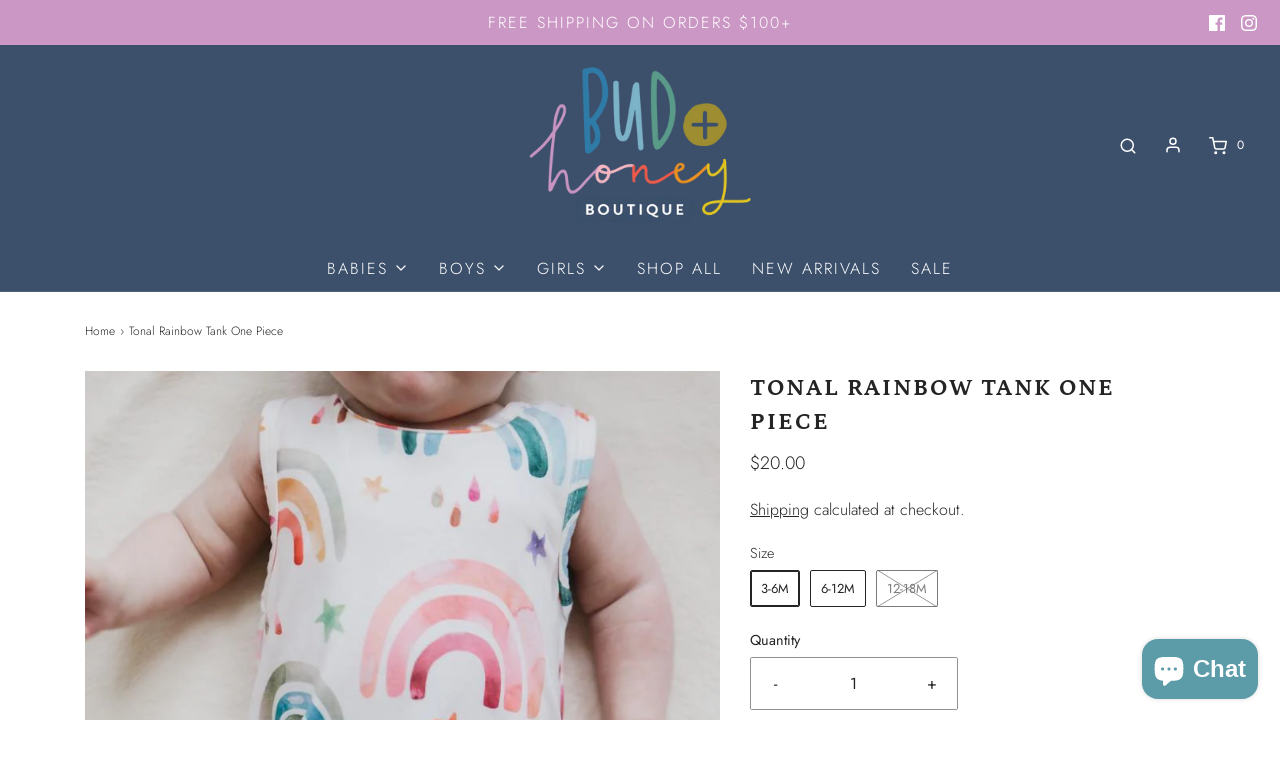

--- FILE ---
content_type: text/html; charset=utf-8
request_url: https://budandhoney.com/products/tonal-rainbow-tank-one-piece
body_size: 25128
content:
<!DOCTYPE html>
<!--[if lt IE 7 ]><html class="no-js ie ie6" lang="en"> <![endif]-->
<!--[if IE 7 ]><html class="no-js ie ie7" lang="en"> <![endif]-->
<!--[if IE 8 ]><html class="no-js ie ie8" lang="en"> <![endif]-->
<!--[if (gte IE 9)|!(IE)]><!-->
<html class="no-js" lang="en">
<!--<![endif]-->
<head>

	<meta charset="utf-8">

	<!--[if lt IE 9]>
		<script src="//html5shim.googlecode.com/svn/trunk/html5.js"></script>
	<![endif]-->

	<title>
		Tonal Rainbow Tank One Piece &ndash; Bud + Honey Boutique
	</title>

	<script type="text/javascript">
		document.documentElement.className = document.documentElement.className.replace('no-js', 'js');
	</script>

	
	<meta name="description" content="This one-piece is perfect for boys and girls.  Fabric is super soft, making it comfortable for your little one.  Snaps for easy diaper changes.  Fits true to size. ">
	

	
		<meta name="viewport" content="width=device-width, initial-scale=1, maximum-scale=1, user-scalable=0" />
	

	<!-- /snippets/social-meta-tags.liquid -->


<meta property="og:site_name" content="Bud + Honey Boutique">
<meta property="og:url" content="https://budandhoney.com/products/tonal-rainbow-tank-one-piece">
<meta property="og:title" content="Tonal Rainbow Tank One Piece">
<meta property="og:type" content="product">
<meta property="og:description" content="This one-piece is perfect for boys and girls.  Fabric is super soft, making it comfortable for your little one.  Snaps for easy diaper changes.  Fits true to size. ">

  <meta property="og:price:amount" content="20.00">
  <meta property="og:price:currency" content="USD">

<meta property="og:image" content="http://budandhoney.com/cdn/shop/products/image_51b46376-6c88-48eb-9737-bdd17ef3f266_1200x1200.jpg?v=1647305022"><meta property="og:image" content="http://budandhoney.com/cdn/shop/products/image_a0f1eca4-9fd9-4a2b-bac8-657e768f4f6c_1200x1200.jpg?v=1647305023"><meta property="og:image" content="http://budandhoney.com/cdn/shop/products/image_bd757690-2069-4d83-9a13-bb2d4aea0ad7_1200x1200.jpg?v=1647305024">
<meta property="og:image:alt" content="Tonal Rainbow Tank One Piece"><meta property="og:image:alt" content="Tonal Rainbow Tank One Piece"><meta property="og:image:alt" content="Tonal Rainbow Tank One Piece">
<meta property="og:image:secure_url" content="https://budandhoney.com/cdn/shop/products/image_51b46376-6c88-48eb-9737-bdd17ef3f266_1200x1200.jpg?v=1647305022"><meta property="og:image:secure_url" content="https://budandhoney.com/cdn/shop/products/image_a0f1eca4-9fd9-4a2b-bac8-657e768f4f6c_1200x1200.jpg?v=1647305023"><meta property="og:image:secure_url" content="https://budandhoney.com/cdn/shop/products/image_bd757690-2069-4d83-9a13-bb2d4aea0ad7_1200x1200.jpg?v=1647305024">


<meta name="twitter:card" content="summary_large_image">
<meta name="twitter:title" content="Tonal Rainbow Tank One Piece">
<meta name="twitter:description" content="This one-piece is perfect for boys and girls.  Fabric is super soft, making it comfortable for your little one.  Snaps for easy diaper changes.  Fits true to size. ">

	<style>
/*============================================================================
  Typography
==============================================================================*/





@font-face {
  font-family: Petrona;
  font-weight: 700;
  font-style: normal;
  font-display: swap;
  src: url("//budandhoney.com/cdn/fonts/petrona/petrona_n7.8f0b6938e4c6f57dca1d71c2d799a3a6be96af37.woff2") format("woff2"),
       url("//budandhoney.com/cdn/fonts/petrona/petrona_n7.9d88fb3c3e708e09dfffac76539bc871aceddbeb.woff") format("woff");
}

@font-face {
  font-family: Jost;
  font-weight: 300;
  font-style: normal;
  font-display: swap;
  src: url("//budandhoney.com/cdn/fonts/jost/jost_n3.a5df7448b5b8c9a76542f085341dff794ff2a59d.woff2") format("woff2"),
       url("//budandhoney.com/cdn/fonts/jost/jost_n3.882941f5a26d0660f7dd135c08afc57fc6939a07.woff") format("woff");
}

@font-face {
  font-family: Jost;
  font-weight: 300;
  font-style: normal;
  font-display: swap;
  src: url("//budandhoney.com/cdn/fonts/jost/jost_n3.a5df7448b5b8c9a76542f085341dff794ff2a59d.woff2") format("woff2"),
       url("//budandhoney.com/cdn/fonts/jost/jost_n3.882941f5a26d0660f7dd135c08afc57fc6939a07.woff") format("woff");
}


  @font-face {
  font-family: Jost;
  font-weight: 400;
  font-style: normal;
  font-display: swap;
  src: url("//budandhoney.com/cdn/fonts/jost/jost_n4.d47a1b6347ce4a4c9f437608011273009d91f2b7.woff2") format("woff2"),
       url("//budandhoney.com/cdn/fonts/jost/jost_n4.791c46290e672b3f85c3d1c651ef2efa3819eadd.woff") format("woff");
}




  @font-face {
  font-family: Jost;
  font-weight: 300;
  font-style: italic;
  font-display: swap;
  src: url("//budandhoney.com/cdn/fonts/jost/jost_i3.8d4e97d98751190bb5824cdb405ec5b0049a74c0.woff2") format("woff2"),
       url("//budandhoney.com/cdn/fonts/jost/jost_i3.1b7a65a16099fd3de6fdf1255c696902ed952195.woff") format("woff");
}




  @font-face {
  font-family: Jost;
  font-weight: 400;
  font-style: italic;
  font-display: swap;
  src: url("//budandhoney.com/cdn/fonts/jost/jost_i4.b690098389649750ada222b9763d55796c5283a5.woff2") format("woff2"),
       url("//budandhoney.com/cdn/fonts/jost/jost_i4.fd766415a47e50b9e391ae7ec04e2ae25e7e28b0.woff") format("woff");
}



/*============================================================================
  #General Variables
==============================================================================*/

:root {
  --page-background: #ffffff;

  --color-primary: #242424;
  --disabled-color-primary: rgba(36, 36, 36, 0.5);
  --color-primary-opacity: rgba(36, 36, 36, 0.03);
  --link-color: #242424;
  --active-link-color: #242424;

  --button-background-color: #242424;
  --button-background-hover-color: #3a3a3a;
  --button-background-hover-color-lighten: #474747;
  --button-text-color: #ffffff;

  --sale-color: #D62426;
  --sale-text-color: #ffffff;
  --sale-color-faint: rgba(214, 36, 38, 0.1);
  --sold-out-color: #000000;
  --sold-out-text-color: #ffffff;

  --header-background: #3c506c;
  --header-text: #ffffff;
  --header-border-color: rgba(255, 255, 255, 0.1);
  --header-hover-background-color: rgba(255, 255, 255, 0.1);
  --header-overlay-text: #ffffff;

  --sticky-header-background: rgba(0,0,0,0);
  --sticky-header-text: #000000;
  --sticky-header-border: rgba(0, 0, 0, 0.1);

  --mobile-menu-text: #ffffff;
  --mobile-menu-background: #222222;
  --mobile-menu-border-color: rgba(255, 255, 255, 0.5);

  --footer-background: #2d2d2d;
  --footer-text: #ffffff;
  --footer-hover-background-color: rgba(255, 255, 255, 0.1);


  --pop-up-text: #242424;
  --pop-up-background: #ffffff;

  --secondary-color: rgba(0, 0, 0, 1) !default;
  --select-padding: 5px;
  --select-radius: 2px !default;

  --border-color: rgba(36, 36, 36, 0.5);
  --border-search: rgba(255, 255, 255, 0.1);
  --border-color-subtle: rgba(36, 36, 36, 0.1);
  --border-color-subtle-darken: #171717;

  --color-scheme-light-background: #F3F3F3;
  --color-scheme-light-background-hover: rgba(243, 243, 243, 0.1);
  --color-scheme-light-text: #414141;
  --color-scheme-light-text-hover: rgba(65, 65, 65, 0.7);
  --color-scheme-light-input-hover: rgba(65, 65, 65, 0.1);

  --color-scheme-accent-background: #464646;
  --color-scheme-accent-background-hover: rgba(70, 70, 70, 0.1);
  --color-scheme-accent-text: #ffffff;
  --color-scheme-accent-text-hover: rgba(255, 255, 255, 0.7);
  --color-scheme-accent-input-hover: rgba(255, 255, 255, 0.1);

  --color-scheme-dark-background: #242424;
  --color-scheme-dark-background-hover: rgba(36, 36, 36, 0.1);
  --color-scheme-dark-text: #ffffff;
  --color-scheme-dark-text-hover: rgba(255, 255, 255, 0.7);
  --color-scheme-dark-input-hover: rgba(255, 255, 255, 0.1);

  --header-font-stack: Petrona, serif;
  --header-font-weight: 700;
  --header-font-style: normal;
  --header-font-transform: uppercase;

  
  --header-letter-spacing: 2px;
  

  --body-font-stack: Jost, sans-serif;
  --body-font-weight: 300;
  --body-font-style: normal;
  --body-font-size-int: 16;
  --body-font-size: 16px;

  --subheading-font-stack: Jost, sans-serif;
  --subheading-font-weight: 300;
  --subheading-font-style: normal;
  --subheading-font-transform: uppercase;
  --subheading-case: uppercase;

  
  --heading-base: 34;
  --subheading-base: 14;
  --subheading-2-font-size: 16px;
  --subheading-2-line-height: 20px;
  --product-titles: 24;
  --subpage-header: 24;
  --subpage-header-px: 24px;
  --subpage-header-line-height: 34px;
  --heading-font-size: 34px;
  --heading-line-height: 44px;
  --subheading-font-size: 14px;
  --subheading-line-height: 18px;
  

  --color-image-overlay: #000;
  --color-image-overlay-text: #fff;
  --image-overlay-opacity: calc(60 / 100);

  --flexslider-icon-eot: //budandhoney.com/cdn/shop/t/2/assets/flexslider-icon.eot?v=70838442330258149421612992400;
  --flexslider-icon-eot-ie: //budandhoney.com/cdn/shop/t/2/assets/flexslider-icon.eot%23iefix?v=176;
  --flexslider-icon-woff: //budandhoney.com/cdn/shop/t/2/assets/flexslider-icon.eot?v=70838442330258149421612992400;
  --flexslider-icon-ttf: //budandhoney.com/cdn/shop/t/2/assets/flexslider-icon.eot?v=70838442330258149421612992400;
  --flexslider-icon-svg: //budandhoney.com/cdn/shop/t/2/assets/flexslider-icon.eot?v=70838442330258149421612992400;

  --delete-button-png: //budandhoney.com/cdn/shop/t/2/assets/delete.png?v=176;
  --loader-svg: //budandhoney.com/cdn/shop/t/2/assets/loader.svg?v=119822953187440061741612992402;

  
  --mobile-menu-link-transform: uppercase;
  --mobile-menu-link-letter-spacing: 2px;
  

  
  --buttons-transform: uppercase;
  --buttons-letter-spacing: 2px;
  

  
    --button-font-family: var(--body-font-stack);
    --button-font-weight: var(--body-font-weight);
    --button-font-style: var(--body-font-style);
    --button-font-size: var(--body-font-size);
  

  
    --button-font-size-int: calc(var(--body-font-size-int) - 2);
  

  
    --subheading-letter-spacing: 1px;
  

  
    --nav-font-family: var(--body-font-stack);
    --nav-font-weight: var(--body-font-weight);
    --nav-font-style: var(--body-font-style);
  

  
    --nav-text-transform: uppercase;
    --nav-letter-spacing: 2px;
  

  
    --nav-font-size-int: calc(var(--body-font-size-int) - 2);
  

  --password-text-color: #000000;
  --password-error-background: #feebeb;
  --password-error-text: #7e1412;
  --password-login-background: #111111;
  --password-login-text: #b8b8b8;
  --password-btn-text: #ffffff;
  --password-btn-background: #000000;
  --password-btn-background-success: #4caf50;
  --success-color: #28a745;
  --error-color: #b94a48;
}
</style>


	<link rel="canonical" href="https://budandhoney.com/products/tonal-rainbow-tank-one-piece" />

	<!-- CSS -->
	<style>
/*============================================================================
  Typography
==============================================================================*/





@font-face {
  font-family: Petrona;
  font-weight: 700;
  font-style: normal;
  font-display: swap;
  src: url("//budandhoney.com/cdn/fonts/petrona/petrona_n7.8f0b6938e4c6f57dca1d71c2d799a3a6be96af37.woff2") format("woff2"),
       url("//budandhoney.com/cdn/fonts/petrona/petrona_n7.9d88fb3c3e708e09dfffac76539bc871aceddbeb.woff") format("woff");
}

@font-face {
  font-family: Jost;
  font-weight: 300;
  font-style: normal;
  font-display: swap;
  src: url("//budandhoney.com/cdn/fonts/jost/jost_n3.a5df7448b5b8c9a76542f085341dff794ff2a59d.woff2") format("woff2"),
       url("//budandhoney.com/cdn/fonts/jost/jost_n3.882941f5a26d0660f7dd135c08afc57fc6939a07.woff") format("woff");
}

@font-face {
  font-family: Jost;
  font-weight: 300;
  font-style: normal;
  font-display: swap;
  src: url("//budandhoney.com/cdn/fonts/jost/jost_n3.a5df7448b5b8c9a76542f085341dff794ff2a59d.woff2") format("woff2"),
       url("//budandhoney.com/cdn/fonts/jost/jost_n3.882941f5a26d0660f7dd135c08afc57fc6939a07.woff") format("woff");
}


  @font-face {
  font-family: Jost;
  font-weight: 400;
  font-style: normal;
  font-display: swap;
  src: url("//budandhoney.com/cdn/fonts/jost/jost_n4.d47a1b6347ce4a4c9f437608011273009d91f2b7.woff2") format("woff2"),
       url("//budandhoney.com/cdn/fonts/jost/jost_n4.791c46290e672b3f85c3d1c651ef2efa3819eadd.woff") format("woff");
}




  @font-face {
  font-family: Jost;
  font-weight: 300;
  font-style: italic;
  font-display: swap;
  src: url("//budandhoney.com/cdn/fonts/jost/jost_i3.8d4e97d98751190bb5824cdb405ec5b0049a74c0.woff2") format("woff2"),
       url("//budandhoney.com/cdn/fonts/jost/jost_i3.1b7a65a16099fd3de6fdf1255c696902ed952195.woff") format("woff");
}




  @font-face {
  font-family: Jost;
  font-weight: 400;
  font-style: italic;
  font-display: swap;
  src: url("//budandhoney.com/cdn/fonts/jost/jost_i4.b690098389649750ada222b9763d55796c5283a5.woff2") format("woff2"),
       url("//budandhoney.com/cdn/fonts/jost/jost_i4.fd766415a47e50b9e391ae7ec04e2ae25e7e28b0.woff") format("woff");
}



/*============================================================================
  #General Variables
==============================================================================*/

:root {
  --page-background: #ffffff;

  --color-primary: #242424;
  --disabled-color-primary: rgba(36, 36, 36, 0.5);
  --color-primary-opacity: rgba(36, 36, 36, 0.03);
  --link-color: #242424;
  --active-link-color: #242424;

  --button-background-color: #242424;
  --button-background-hover-color: #3a3a3a;
  --button-background-hover-color-lighten: #474747;
  --button-text-color: #ffffff;

  --sale-color: #D62426;
  --sale-text-color: #ffffff;
  --sale-color-faint: rgba(214, 36, 38, 0.1);
  --sold-out-color: #000000;
  --sold-out-text-color: #ffffff;

  --header-background: #3c506c;
  --header-text: #ffffff;
  --header-border-color: rgba(255, 255, 255, 0.1);
  --header-hover-background-color: rgba(255, 255, 255, 0.1);
  --header-overlay-text: #ffffff;

  --sticky-header-background: rgba(0,0,0,0);
  --sticky-header-text: #000000;
  --sticky-header-border: rgba(0, 0, 0, 0.1);

  --mobile-menu-text: #ffffff;
  --mobile-menu-background: #222222;
  --mobile-menu-border-color: rgba(255, 255, 255, 0.5);

  --footer-background: #2d2d2d;
  --footer-text: #ffffff;
  --footer-hover-background-color: rgba(255, 255, 255, 0.1);


  --pop-up-text: #242424;
  --pop-up-background: #ffffff;

  --secondary-color: rgba(0, 0, 0, 1) !default;
  --select-padding: 5px;
  --select-radius: 2px !default;

  --border-color: rgba(36, 36, 36, 0.5);
  --border-search: rgba(255, 255, 255, 0.1);
  --border-color-subtle: rgba(36, 36, 36, 0.1);
  --border-color-subtle-darken: #171717;

  --color-scheme-light-background: #F3F3F3;
  --color-scheme-light-background-hover: rgba(243, 243, 243, 0.1);
  --color-scheme-light-text: #414141;
  --color-scheme-light-text-hover: rgba(65, 65, 65, 0.7);
  --color-scheme-light-input-hover: rgba(65, 65, 65, 0.1);

  --color-scheme-accent-background: #464646;
  --color-scheme-accent-background-hover: rgba(70, 70, 70, 0.1);
  --color-scheme-accent-text: #ffffff;
  --color-scheme-accent-text-hover: rgba(255, 255, 255, 0.7);
  --color-scheme-accent-input-hover: rgba(255, 255, 255, 0.1);

  --color-scheme-dark-background: #242424;
  --color-scheme-dark-background-hover: rgba(36, 36, 36, 0.1);
  --color-scheme-dark-text: #ffffff;
  --color-scheme-dark-text-hover: rgba(255, 255, 255, 0.7);
  --color-scheme-dark-input-hover: rgba(255, 255, 255, 0.1);

  --header-font-stack: Petrona, serif;
  --header-font-weight: 700;
  --header-font-style: normal;
  --header-font-transform: uppercase;

  
  --header-letter-spacing: 2px;
  

  --body-font-stack: Jost, sans-serif;
  --body-font-weight: 300;
  --body-font-style: normal;
  --body-font-size-int: 16;
  --body-font-size: 16px;

  --subheading-font-stack: Jost, sans-serif;
  --subheading-font-weight: 300;
  --subheading-font-style: normal;
  --subheading-font-transform: uppercase;
  --subheading-case: uppercase;

  
  --heading-base: 34;
  --subheading-base: 14;
  --subheading-2-font-size: 16px;
  --subheading-2-line-height: 20px;
  --product-titles: 24;
  --subpage-header: 24;
  --subpage-header-px: 24px;
  --subpage-header-line-height: 34px;
  --heading-font-size: 34px;
  --heading-line-height: 44px;
  --subheading-font-size: 14px;
  --subheading-line-height: 18px;
  

  --color-image-overlay: #000;
  --color-image-overlay-text: #fff;
  --image-overlay-opacity: calc(60 / 100);

  --flexslider-icon-eot: //budandhoney.com/cdn/shop/t/2/assets/flexslider-icon.eot?v=70838442330258149421612992400;
  --flexslider-icon-eot-ie: //budandhoney.com/cdn/shop/t/2/assets/flexslider-icon.eot%23iefix?v=176;
  --flexslider-icon-woff: //budandhoney.com/cdn/shop/t/2/assets/flexslider-icon.eot?v=70838442330258149421612992400;
  --flexslider-icon-ttf: //budandhoney.com/cdn/shop/t/2/assets/flexslider-icon.eot?v=70838442330258149421612992400;
  --flexslider-icon-svg: //budandhoney.com/cdn/shop/t/2/assets/flexslider-icon.eot?v=70838442330258149421612992400;

  --delete-button-png: //budandhoney.com/cdn/shop/t/2/assets/delete.png?v=176;
  --loader-svg: //budandhoney.com/cdn/shop/t/2/assets/loader.svg?v=119822953187440061741612992402;

  
  --mobile-menu-link-transform: uppercase;
  --mobile-menu-link-letter-spacing: 2px;
  

  
  --buttons-transform: uppercase;
  --buttons-letter-spacing: 2px;
  

  
    --button-font-family: var(--body-font-stack);
    --button-font-weight: var(--body-font-weight);
    --button-font-style: var(--body-font-style);
    --button-font-size: var(--body-font-size);
  

  
    --button-font-size-int: calc(var(--body-font-size-int) - 2);
  

  
    --subheading-letter-spacing: 1px;
  

  
    --nav-font-family: var(--body-font-stack);
    --nav-font-weight: var(--body-font-weight);
    --nav-font-style: var(--body-font-style);
  

  
    --nav-text-transform: uppercase;
    --nav-letter-spacing: 2px;
  

  
    --nav-font-size-int: calc(var(--body-font-size-int) - 2);
  

  --password-text-color: #000000;
  --password-error-background: #feebeb;
  --password-error-text: #7e1412;
  --password-login-background: #111111;
  --password-login-text: #b8b8b8;
  --password-btn-text: #ffffff;
  --password-btn-background: #000000;
  --password-btn-background-success: #4caf50;
  --success-color: #28a745;
  --error-color: #b94a48;
}
</style>


	
		<link rel="preload" href="//budandhoney.com/cdn/shop/t/2/assets/theme-product.min.css?v=138283161855772667921612992409" as="style">
	  	<link href="//budandhoney.com/cdn/shop/t/2/assets/theme-product.min.css?v=138283161855772667921612992409" rel="stylesheet" type="text/css" media="all" />
	

	<link href="//budandhoney.com/cdn/shop/t/2/assets/custom.css?v=60929843993882887651612992398" rel="stylesheet" type="text/css" media="all" />

	



	

	<link rel="sitemap" type="application/xml" title="Sitemap" href="/sitemap.xml" />

	<script>window.performance && window.performance.mark && window.performance.mark('shopify.content_for_header.start');</script><meta id="shopify-digital-wallet" name="shopify-digital-wallet" content="/54192079025/digital_wallets/dialog">
<meta name="shopify-checkout-api-token" content="98a277338e00257ae1a5bb7d48ebfbc7">
<meta id="in-context-paypal-metadata" data-shop-id="54192079025" data-venmo-supported="true" data-environment="production" data-locale="en_US" data-paypal-v4="true" data-currency="USD">
<link rel="alternate" type="application/json+oembed" href="https://budandhoney.com/products/tonal-rainbow-tank-one-piece.oembed">
<script async="async" src="/checkouts/internal/preloads.js?locale=en-US"></script>
<script id="shopify-features" type="application/json">{"accessToken":"98a277338e00257ae1a5bb7d48ebfbc7","betas":["rich-media-storefront-analytics"],"domain":"budandhoney.com","predictiveSearch":true,"shopId":54192079025,"locale":"en"}</script>
<script>var Shopify = Shopify || {};
Shopify.shop = "bud-honey-boutique.myshopify.com";
Shopify.locale = "en";
Shopify.currency = {"active":"USD","rate":"1.0"};
Shopify.country = "US";
Shopify.theme = {"name":"Envy","id":119505125553,"schema_name":"Envy","schema_version":"27.1.0","theme_store_id":411,"role":"main"};
Shopify.theme.handle = "null";
Shopify.theme.style = {"id":null,"handle":null};
Shopify.cdnHost = "budandhoney.com/cdn";
Shopify.routes = Shopify.routes || {};
Shopify.routes.root = "/";</script>
<script type="module">!function(o){(o.Shopify=o.Shopify||{}).modules=!0}(window);</script>
<script>!function(o){function n(){var o=[];function n(){o.push(Array.prototype.slice.apply(arguments))}return n.q=o,n}var t=o.Shopify=o.Shopify||{};t.loadFeatures=n(),t.autoloadFeatures=n()}(window);</script>
<script id="shop-js-analytics" type="application/json">{"pageType":"product"}</script>
<script defer="defer" async type="module" src="//budandhoney.com/cdn/shopifycloud/shop-js/modules/v2/client.init-shop-cart-sync_BT-GjEfc.en.esm.js"></script>
<script defer="defer" async type="module" src="//budandhoney.com/cdn/shopifycloud/shop-js/modules/v2/chunk.common_D58fp_Oc.esm.js"></script>
<script defer="defer" async type="module" src="//budandhoney.com/cdn/shopifycloud/shop-js/modules/v2/chunk.modal_xMitdFEc.esm.js"></script>
<script type="module">
  await import("//budandhoney.com/cdn/shopifycloud/shop-js/modules/v2/client.init-shop-cart-sync_BT-GjEfc.en.esm.js");
await import("//budandhoney.com/cdn/shopifycloud/shop-js/modules/v2/chunk.common_D58fp_Oc.esm.js");
await import("//budandhoney.com/cdn/shopifycloud/shop-js/modules/v2/chunk.modal_xMitdFEc.esm.js");

  window.Shopify.SignInWithShop?.initShopCartSync?.({"fedCMEnabled":true,"windoidEnabled":true});

</script>
<script>(function() {
  var isLoaded = false;
  function asyncLoad() {
    if (isLoaded) return;
    isLoaded = true;
    var urls = ["https:\/\/cdn.one.store\/javascript\/dist\/1.0\/jcr-widget.js?account_id=shopify:bud-honey-boutique.myshopify.com\u0026shop=bud-honey-boutique.myshopify.com"];
    for (var i = 0; i < urls.length; i++) {
      var s = document.createElement('script');
      s.type = 'text/javascript';
      s.async = true;
      s.src = urls[i];
      var x = document.getElementsByTagName('script')[0];
      x.parentNode.insertBefore(s, x);
    }
  };
  if(window.attachEvent) {
    window.attachEvent('onload', asyncLoad);
  } else {
    window.addEventListener('load', asyncLoad, false);
  }
})();</script>
<script id="__st">var __st={"a":54192079025,"offset":-21600,"reqid":"c46a2e68-35f3-45af-8731-88b3bd4fe00e-1769204445","pageurl":"budandhoney.com\/products\/tonal-rainbow-tank-one-piece","u":"879ea64f43a4","p":"product","rtyp":"product","rid":7157516959921};</script>
<script>window.ShopifyPaypalV4VisibilityTracking = true;</script>
<script id="captcha-bootstrap">!function(){'use strict';const t='contact',e='account',n='new_comment',o=[[t,t],['blogs',n],['comments',n],[t,'customer']],c=[[e,'customer_login'],[e,'guest_login'],[e,'recover_customer_password'],[e,'create_customer']],r=t=>t.map((([t,e])=>`form[action*='/${t}']:not([data-nocaptcha='true']) input[name='form_type'][value='${e}']`)).join(','),a=t=>()=>t?[...document.querySelectorAll(t)].map((t=>t.form)):[];function s(){const t=[...o],e=r(t);return a(e)}const i='password',u='form_key',d=['recaptcha-v3-token','g-recaptcha-response','h-captcha-response',i],f=()=>{try{return window.sessionStorage}catch{return}},m='__shopify_v',_=t=>t.elements[u];function p(t,e,n=!1){try{const o=window.sessionStorage,c=JSON.parse(o.getItem(e)),{data:r}=function(t){const{data:e,action:n}=t;return t[m]||n?{data:e,action:n}:{data:t,action:n}}(c);for(const[e,n]of Object.entries(r))t.elements[e]&&(t.elements[e].value=n);n&&o.removeItem(e)}catch(o){console.error('form repopulation failed',{error:o})}}const l='form_type',E='cptcha';function T(t){t.dataset[E]=!0}const w=window,h=w.document,L='Shopify',v='ce_forms',y='captcha';let A=!1;((t,e)=>{const n=(g='f06e6c50-85a8-45c8-87d0-21a2b65856fe',I='https://cdn.shopify.com/shopifycloud/storefront-forms-hcaptcha/ce_storefront_forms_captcha_hcaptcha.v1.5.2.iife.js',D={infoText:'Protected by hCaptcha',privacyText:'Privacy',termsText:'Terms'},(t,e,n)=>{const o=w[L][v],c=o.bindForm;if(c)return c(t,g,e,D).then(n);var r;o.q.push([[t,g,e,D],n]),r=I,A||(h.body.append(Object.assign(h.createElement('script'),{id:'captcha-provider',async:!0,src:r})),A=!0)});var g,I,D;w[L]=w[L]||{},w[L][v]=w[L][v]||{},w[L][v].q=[],w[L][y]=w[L][y]||{},w[L][y].protect=function(t,e){n(t,void 0,e),T(t)},Object.freeze(w[L][y]),function(t,e,n,w,h,L){const[v,y,A,g]=function(t,e,n){const i=e?o:[],u=t?c:[],d=[...i,...u],f=r(d),m=r(i),_=r(d.filter((([t,e])=>n.includes(e))));return[a(f),a(m),a(_),s()]}(w,h,L),I=t=>{const e=t.target;return e instanceof HTMLFormElement?e:e&&e.form},D=t=>v().includes(t);t.addEventListener('submit',(t=>{const e=I(t);if(!e)return;const n=D(e)&&!e.dataset.hcaptchaBound&&!e.dataset.recaptchaBound,o=_(e),c=g().includes(e)&&(!o||!o.value);(n||c)&&t.preventDefault(),c&&!n&&(function(t){try{if(!f())return;!function(t){const e=f();if(!e)return;const n=_(t);if(!n)return;const o=n.value;o&&e.removeItem(o)}(t);const e=Array.from(Array(32),(()=>Math.random().toString(36)[2])).join('');!function(t,e){_(t)||t.append(Object.assign(document.createElement('input'),{type:'hidden',name:u})),t.elements[u].value=e}(t,e),function(t,e){const n=f();if(!n)return;const o=[...t.querySelectorAll(`input[type='${i}']`)].map((({name:t})=>t)),c=[...d,...o],r={};for(const[a,s]of new FormData(t).entries())c.includes(a)||(r[a]=s);n.setItem(e,JSON.stringify({[m]:1,action:t.action,data:r}))}(t,e)}catch(e){console.error('failed to persist form',e)}}(e),e.submit())}));const S=(t,e)=>{t&&!t.dataset[E]&&(n(t,e.some((e=>e===t))),T(t))};for(const o of['focusin','change'])t.addEventListener(o,(t=>{const e=I(t);D(e)&&S(e,y())}));const B=e.get('form_key'),M=e.get(l),P=B&&M;t.addEventListener('DOMContentLoaded',(()=>{const t=y();if(P)for(const e of t)e.elements[l].value===M&&p(e,B);[...new Set([...A(),...v().filter((t=>'true'===t.dataset.shopifyCaptcha))])].forEach((e=>S(e,t)))}))}(h,new URLSearchParams(w.location.search),n,t,e,['guest_login'])})(!0,!0)}();</script>
<script integrity="sha256-4kQ18oKyAcykRKYeNunJcIwy7WH5gtpwJnB7kiuLZ1E=" data-source-attribution="shopify.loadfeatures" defer="defer" src="//budandhoney.com/cdn/shopifycloud/storefront/assets/storefront/load_feature-a0a9edcb.js" crossorigin="anonymous"></script>
<script data-source-attribution="shopify.dynamic_checkout.dynamic.init">var Shopify=Shopify||{};Shopify.PaymentButton=Shopify.PaymentButton||{isStorefrontPortableWallets:!0,init:function(){window.Shopify.PaymentButton.init=function(){};var t=document.createElement("script");t.src="https://budandhoney.com/cdn/shopifycloud/portable-wallets/latest/portable-wallets.en.js",t.type="module",document.head.appendChild(t)}};
</script>
<script data-source-attribution="shopify.dynamic_checkout.buyer_consent">
  function portableWalletsHideBuyerConsent(e){var t=document.getElementById("shopify-buyer-consent"),n=document.getElementById("shopify-subscription-policy-button");t&&n&&(t.classList.add("hidden"),t.setAttribute("aria-hidden","true"),n.removeEventListener("click",e))}function portableWalletsShowBuyerConsent(e){var t=document.getElementById("shopify-buyer-consent"),n=document.getElementById("shopify-subscription-policy-button");t&&n&&(t.classList.remove("hidden"),t.removeAttribute("aria-hidden"),n.addEventListener("click",e))}window.Shopify?.PaymentButton&&(window.Shopify.PaymentButton.hideBuyerConsent=portableWalletsHideBuyerConsent,window.Shopify.PaymentButton.showBuyerConsent=portableWalletsShowBuyerConsent);
</script>
<script>
  function portableWalletsCleanup(e){e&&e.src&&console.error("Failed to load portable wallets script "+e.src);var t=document.querySelectorAll("shopify-accelerated-checkout .shopify-payment-button__skeleton, shopify-accelerated-checkout-cart .wallet-cart-button__skeleton"),e=document.getElementById("shopify-buyer-consent");for(let e=0;e<t.length;e++)t[e].remove();e&&e.remove()}function portableWalletsNotLoadedAsModule(e){e instanceof ErrorEvent&&"string"==typeof e.message&&e.message.includes("import.meta")&&"string"==typeof e.filename&&e.filename.includes("portable-wallets")&&(window.removeEventListener("error",portableWalletsNotLoadedAsModule),window.Shopify.PaymentButton.failedToLoad=e,"loading"===document.readyState?document.addEventListener("DOMContentLoaded",window.Shopify.PaymentButton.init):window.Shopify.PaymentButton.init())}window.addEventListener("error",portableWalletsNotLoadedAsModule);
</script>

<script type="module" src="https://budandhoney.com/cdn/shopifycloud/portable-wallets/latest/portable-wallets.en.js" onError="portableWalletsCleanup(this)" crossorigin="anonymous"></script>
<script nomodule>
  document.addEventListener("DOMContentLoaded", portableWalletsCleanup);
</script>

<link id="shopify-accelerated-checkout-styles" rel="stylesheet" media="screen" href="https://budandhoney.com/cdn/shopifycloud/portable-wallets/latest/accelerated-checkout-backwards-compat.css" crossorigin="anonymous">
<style id="shopify-accelerated-checkout-cart">
        #shopify-buyer-consent {
  margin-top: 1em;
  display: inline-block;
  width: 100%;
}

#shopify-buyer-consent.hidden {
  display: none;
}

#shopify-subscription-policy-button {
  background: none;
  border: none;
  padding: 0;
  text-decoration: underline;
  font-size: inherit;
  cursor: pointer;
}

#shopify-subscription-policy-button::before {
  box-shadow: none;
}

      </style>

<script>window.performance && window.performance.mark && window.performance.mark('shopify.content_for_header.end');</script>

	<script type="text/javascript">
	window.lazySizesConfig = window.lazySizesConfig || {};
	window.lazySizesConfig.rias = window.lazySizesConfig.rias || {};

	// configure available widths to replace with the {width} placeholder
	window.lazySizesConfig.rias.widths = [150, 300, 600, 900, 1200, 1500, 1800, 2100];

	window.wetheme = {
		name: 'Envy',
	};
	</script>

	

	<script defer type="module" src="//budandhoney.com/cdn/shop/t/2/assets/theme.min.js?v=80657100714717282891612992412"></script>
	<script defer nomodule src="//budandhoney.com/cdn/shop/t/2/assets/theme.legacy.min.js?v=70177972837779886721612992411"></script>
<script src="https://cdn.shopify.com/extensions/e8878072-2f6b-4e89-8082-94b04320908d/inbox-1254/assets/inbox-chat-loader.js" type="text/javascript" defer="defer"></script>
<link href="https://monorail-edge.shopifysvc.com" rel="dns-prefetch">
<script>(function(){if ("sendBeacon" in navigator && "performance" in window) {try {var session_token_from_headers = performance.getEntriesByType('navigation')[0].serverTiming.find(x => x.name == '_s').description;} catch {var session_token_from_headers = undefined;}var session_cookie_matches = document.cookie.match(/_shopify_s=([^;]*)/);var session_token_from_cookie = session_cookie_matches && session_cookie_matches.length === 2 ? session_cookie_matches[1] : "";var session_token = session_token_from_headers || session_token_from_cookie || "";function handle_abandonment_event(e) {var entries = performance.getEntries().filter(function(entry) {return /monorail-edge.shopifysvc.com/.test(entry.name);});if (!window.abandonment_tracked && entries.length === 0) {window.abandonment_tracked = true;var currentMs = Date.now();var navigation_start = performance.timing.navigationStart;var payload = {shop_id: 54192079025,url: window.location.href,navigation_start,duration: currentMs - navigation_start,session_token,page_type: "product"};window.navigator.sendBeacon("https://monorail-edge.shopifysvc.com/v1/produce", JSON.stringify({schema_id: "online_store_buyer_site_abandonment/1.1",payload: payload,metadata: {event_created_at_ms: currentMs,event_sent_at_ms: currentMs}}));}}window.addEventListener('pagehide', handle_abandonment_event);}}());</script>
<script id="web-pixels-manager-setup">(function e(e,d,r,n,o){if(void 0===o&&(o={}),!Boolean(null===(a=null===(i=window.Shopify)||void 0===i?void 0:i.analytics)||void 0===a?void 0:a.replayQueue)){var i,a;window.Shopify=window.Shopify||{};var t=window.Shopify;t.analytics=t.analytics||{};var s=t.analytics;s.replayQueue=[],s.publish=function(e,d,r){return s.replayQueue.push([e,d,r]),!0};try{self.performance.mark("wpm:start")}catch(e){}var l=function(){var e={modern:/Edge?\/(1{2}[4-9]|1[2-9]\d|[2-9]\d{2}|\d{4,})\.\d+(\.\d+|)|Firefox\/(1{2}[4-9]|1[2-9]\d|[2-9]\d{2}|\d{4,})\.\d+(\.\d+|)|Chrom(ium|e)\/(9{2}|\d{3,})\.\d+(\.\d+|)|(Maci|X1{2}).+ Version\/(15\.\d+|(1[6-9]|[2-9]\d|\d{3,})\.\d+)([,.]\d+|)( \(\w+\)|)( Mobile\/\w+|) Safari\/|Chrome.+OPR\/(9{2}|\d{3,})\.\d+\.\d+|(CPU[ +]OS|iPhone[ +]OS|CPU[ +]iPhone|CPU IPhone OS|CPU iPad OS)[ +]+(15[._]\d+|(1[6-9]|[2-9]\d|\d{3,})[._]\d+)([._]\d+|)|Android:?[ /-](13[3-9]|1[4-9]\d|[2-9]\d{2}|\d{4,})(\.\d+|)(\.\d+|)|Android.+Firefox\/(13[5-9]|1[4-9]\d|[2-9]\d{2}|\d{4,})\.\d+(\.\d+|)|Android.+Chrom(ium|e)\/(13[3-9]|1[4-9]\d|[2-9]\d{2}|\d{4,})\.\d+(\.\d+|)|SamsungBrowser\/([2-9]\d|\d{3,})\.\d+/,legacy:/Edge?\/(1[6-9]|[2-9]\d|\d{3,})\.\d+(\.\d+|)|Firefox\/(5[4-9]|[6-9]\d|\d{3,})\.\d+(\.\d+|)|Chrom(ium|e)\/(5[1-9]|[6-9]\d|\d{3,})\.\d+(\.\d+|)([\d.]+$|.*Safari\/(?![\d.]+ Edge\/[\d.]+$))|(Maci|X1{2}).+ Version\/(10\.\d+|(1[1-9]|[2-9]\d|\d{3,})\.\d+)([,.]\d+|)( \(\w+\)|)( Mobile\/\w+|) Safari\/|Chrome.+OPR\/(3[89]|[4-9]\d|\d{3,})\.\d+\.\d+|(CPU[ +]OS|iPhone[ +]OS|CPU[ +]iPhone|CPU IPhone OS|CPU iPad OS)[ +]+(10[._]\d+|(1[1-9]|[2-9]\d|\d{3,})[._]\d+)([._]\d+|)|Android:?[ /-](13[3-9]|1[4-9]\d|[2-9]\d{2}|\d{4,})(\.\d+|)(\.\d+|)|Mobile Safari.+OPR\/([89]\d|\d{3,})\.\d+\.\d+|Android.+Firefox\/(13[5-9]|1[4-9]\d|[2-9]\d{2}|\d{4,})\.\d+(\.\d+|)|Android.+Chrom(ium|e)\/(13[3-9]|1[4-9]\d|[2-9]\d{2}|\d{4,})\.\d+(\.\d+|)|Android.+(UC? ?Browser|UCWEB|U3)[ /]?(15\.([5-9]|\d{2,})|(1[6-9]|[2-9]\d|\d{3,})\.\d+)\.\d+|SamsungBrowser\/(5\.\d+|([6-9]|\d{2,})\.\d+)|Android.+MQ{2}Browser\/(14(\.(9|\d{2,})|)|(1[5-9]|[2-9]\d|\d{3,})(\.\d+|))(\.\d+|)|K[Aa][Ii]OS\/(3\.\d+|([4-9]|\d{2,})\.\d+)(\.\d+|)/},d=e.modern,r=e.legacy,n=navigator.userAgent;return n.match(d)?"modern":n.match(r)?"legacy":"unknown"}(),u="modern"===l?"modern":"legacy",c=(null!=n?n:{modern:"",legacy:""})[u],f=function(e){return[e.baseUrl,"/wpm","/b",e.hashVersion,"modern"===e.buildTarget?"m":"l",".js"].join("")}({baseUrl:d,hashVersion:r,buildTarget:u}),m=function(e){var d=e.version,r=e.bundleTarget,n=e.surface,o=e.pageUrl,i=e.monorailEndpoint;return{emit:function(e){var a=e.status,t=e.errorMsg,s=(new Date).getTime(),l=JSON.stringify({metadata:{event_sent_at_ms:s},events:[{schema_id:"web_pixels_manager_load/3.1",payload:{version:d,bundle_target:r,page_url:o,status:a,surface:n,error_msg:t},metadata:{event_created_at_ms:s}}]});if(!i)return console&&console.warn&&console.warn("[Web Pixels Manager] No Monorail endpoint provided, skipping logging."),!1;try{return self.navigator.sendBeacon.bind(self.navigator)(i,l)}catch(e){}var u=new XMLHttpRequest;try{return u.open("POST",i,!0),u.setRequestHeader("Content-Type","text/plain"),u.send(l),!0}catch(e){return console&&console.warn&&console.warn("[Web Pixels Manager] Got an unhandled error while logging to Monorail."),!1}}}}({version:r,bundleTarget:l,surface:e.surface,pageUrl:self.location.href,monorailEndpoint:e.monorailEndpoint});try{o.browserTarget=l,function(e){var d=e.src,r=e.async,n=void 0===r||r,o=e.onload,i=e.onerror,a=e.sri,t=e.scriptDataAttributes,s=void 0===t?{}:t,l=document.createElement("script"),u=document.querySelector("head"),c=document.querySelector("body");if(l.async=n,l.src=d,a&&(l.integrity=a,l.crossOrigin="anonymous"),s)for(var f in s)if(Object.prototype.hasOwnProperty.call(s,f))try{l.dataset[f]=s[f]}catch(e){}if(o&&l.addEventListener("load",o),i&&l.addEventListener("error",i),u)u.appendChild(l);else{if(!c)throw new Error("Did not find a head or body element to append the script");c.appendChild(l)}}({src:f,async:!0,onload:function(){if(!function(){var e,d;return Boolean(null===(d=null===(e=window.Shopify)||void 0===e?void 0:e.analytics)||void 0===d?void 0:d.initialized)}()){var d=window.webPixelsManager.init(e)||void 0;if(d){var r=window.Shopify.analytics;r.replayQueue.forEach((function(e){var r=e[0],n=e[1],o=e[2];d.publishCustomEvent(r,n,o)})),r.replayQueue=[],r.publish=d.publishCustomEvent,r.visitor=d.visitor,r.initialized=!0}}},onerror:function(){return m.emit({status:"failed",errorMsg:"".concat(f," has failed to load")})},sri:function(e){var d=/^sha384-[A-Za-z0-9+/=]+$/;return"string"==typeof e&&d.test(e)}(c)?c:"",scriptDataAttributes:o}),m.emit({status:"loading"})}catch(e){m.emit({status:"failed",errorMsg:(null==e?void 0:e.message)||"Unknown error"})}}})({shopId: 54192079025,storefrontBaseUrl: "https://budandhoney.com",extensionsBaseUrl: "https://extensions.shopifycdn.com/cdn/shopifycloud/web-pixels-manager",monorailEndpoint: "https://monorail-edge.shopifysvc.com/unstable/produce_batch",surface: "storefront-renderer",enabledBetaFlags: ["2dca8a86"],webPixelsConfigList: [{"id":"201392305","configuration":"{\"pixel_id\":\"1401039540253528\",\"pixel_type\":\"facebook_pixel\",\"metaapp_system_user_token\":\"-\"}","eventPayloadVersion":"v1","runtimeContext":"OPEN","scriptVersion":"ca16bc87fe92b6042fbaa3acc2fbdaa6","type":"APP","apiClientId":2329312,"privacyPurposes":["ANALYTICS","MARKETING","SALE_OF_DATA"],"dataSharingAdjustments":{"protectedCustomerApprovalScopes":["read_customer_address","read_customer_email","read_customer_name","read_customer_personal_data","read_customer_phone"]}},{"id":"shopify-app-pixel","configuration":"{}","eventPayloadVersion":"v1","runtimeContext":"STRICT","scriptVersion":"0450","apiClientId":"shopify-pixel","type":"APP","privacyPurposes":["ANALYTICS","MARKETING"]},{"id":"shopify-custom-pixel","eventPayloadVersion":"v1","runtimeContext":"LAX","scriptVersion":"0450","apiClientId":"shopify-pixel","type":"CUSTOM","privacyPurposes":["ANALYTICS","MARKETING"]}],isMerchantRequest: false,initData: {"shop":{"name":"Bud + Honey Boutique","paymentSettings":{"currencyCode":"USD"},"myshopifyDomain":"bud-honey-boutique.myshopify.com","countryCode":"US","storefrontUrl":"https:\/\/budandhoney.com"},"customer":null,"cart":null,"checkout":null,"productVariants":[{"price":{"amount":20.0,"currencyCode":"USD"},"product":{"title":"Tonal Rainbow Tank One Piece","vendor":"Mila \u0026 Rose","id":"7157516959921","untranslatedTitle":"Tonal Rainbow Tank One Piece","url":"\/products\/tonal-rainbow-tank-one-piece","type":"Clothing"},"id":"41517465927857","image":{"src":"\/\/budandhoney.com\/cdn\/shop\/products\/image_51b46376-6c88-48eb-9737-bdd17ef3f266.jpg?v=1647305022"},"sku":null,"title":"3-6M","untranslatedTitle":"3-6M"},{"price":{"amount":20.0,"currencyCode":"USD"},"product":{"title":"Tonal Rainbow Tank One Piece","vendor":"Mila \u0026 Rose","id":"7157516959921","untranslatedTitle":"Tonal Rainbow Tank One Piece","url":"\/products\/tonal-rainbow-tank-one-piece","type":"Clothing"},"id":"41517465960625","image":{"src":"\/\/budandhoney.com\/cdn\/shop\/products\/image_51b46376-6c88-48eb-9737-bdd17ef3f266.jpg?v=1647305022"},"sku":null,"title":"6-12M","untranslatedTitle":"6-12M"},{"price":{"amount":20.0,"currencyCode":"USD"},"product":{"title":"Tonal Rainbow Tank One Piece","vendor":"Mila \u0026 Rose","id":"7157516959921","untranslatedTitle":"Tonal Rainbow Tank One Piece","url":"\/products\/tonal-rainbow-tank-one-piece","type":"Clothing"},"id":"41517465993393","image":{"src":"\/\/budandhoney.com\/cdn\/shop\/products\/image_51b46376-6c88-48eb-9737-bdd17ef3f266.jpg?v=1647305022"},"sku":null,"title":"12-18M","untranslatedTitle":"12-18M"}],"purchasingCompany":null},},"https://budandhoney.com/cdn","fcfee988w5aeb613cpc8e4bc33m6693e112",{"modern":"","legacy":""},{"shopId":"54192079025","storefrontBaseUrl":"https:\/\/budandhoney.com","extensionBaseUrl":"https:\/\/extensions.shopifycdn.com\/cdn\/shopifycloud\/web-pixels-manager","surface":"storefront-renderer","enabledBetaFlags":"[\"2dca8a86\"]","isMerchantRequest":"false","hashVersion":"fcfee988w5aeb613cpc8e4bc33m6693e112","publish":"custom","events":"[[\"page_viewed\",{}],[\"product_viewed\",{\"productVariant\":{\"price\":{\"amount\":20.0,\"currencyCode\":\"USD\"},\"product\":{\"title\":\"Tonal Rainbow Tank One Piece\",\"vendor\":\"Mila \u0026 Rose\",\"id\":\"7157516959921\",\"untranslatedTitle\":\"Tonal Rainbow Tank One Piece\",\"url\":\"\/products\/tonal-rainbow-tank-one-piece\",\"type\":\"Clothing\"},\"id\":\"41517465927857\",\"image\":{\"src\":\"\/\/budandhoney.com\/cdn\/shop\/products\/image_51b46376-6c88-48eb-9737-bdd17ef3f266.jpg?v=1647305022\"},\"sku\":null,\"title\":\"3-6M\",\"untranslatedTitle\":\"3-6M\"}}]]"});</script><script>
  window.ShopifyAnalytics = window.ShopifyAnalytics || {};
  window.ShopifyAnalytics.meta = window.ShopifyAnalytics.meta || {};
  window.ShopifyAnalytics.meta.currency = 'USD';
  var meta = {"product":{"id":7157516959921,"gid":"gid:\/\/shopify\/Product\/7157516959921","vendor":"Mila \u0026 Rose","type":"Clothing","handle":"tonal-rainbow-tank-one-piece","variants":[{"id":41517465927857,"price":2000,"name":"Tonal Rainbow Tank One Piece - 3-6M","public_title":"3-6M","sku":null},{"id":41517465960625,"price":2000,"name":"Tonal Rainbow Tank One Piece - 6-12M","public_title":"6-12M","sku":null},{"id":41517465993393,"price":2000,"name":"Tonal Rainbow Tank One Piece - 12-18M","public_title":"12-18M","sku":null}],"remote":false},"page":{"pageType":"product","resourceType":"product","resourceId":7157516959921,"requestId":"c46a2e68-35f3-45af-8731-88b3bd4fe00e-1769204445"}};
  for (var attr in meta) {
    window.ShopifyAnalytics.meta[attr] = meta[attr];
  }
</script>
<script class="analytics">
  (function () {
    var customDocumentWrite = function(content) {
      var jquery = null;

      if (window.jQuery) {
        jquery = window.jQuery;
      } else if (window.Checkout && window.Checkout.$) {
        jquery = window.Checkout.$;
      }

      if (jquery) {
        jquery('body').append(content);
      }
    };

    var hasLoggedConversion = function(token) {
      if (token) {
        return document.cookie.indexOf('loggedConversion=' + token) !== -1;
      }
      return false;
    }

    var setCookieIfConversion = function(token) {
      if (token) {
        var twoMonthsFromNow = new Date(Date.now());
        twoMonthsFromNow.setMonth(twoMonthsFromNow.getMonth() + 2);

        document.cookie = 'loggedConversion=' + token + '; expires=' + twoMonthsFromNow;
      }
    }

    var trekkie = window.ShopifyAnalytics.lib = window.trekkie = window.trekkie || [];
    if (trekkie.integrations) {
      return;
    }
    trekkie.methods = [
      'identify',
      'page',
      'ready',
      'track',
      'trackForm',
      'trackLink'
    ];
    trekkie.factory = function(method) {
      return function() {
        var args = Array.prototype.slice.call(arguments);
        args.unshift(method);
        trekkie.push(args);
        return trekkie;
      };
    };
    for (var i = 0; i < trekkie.methods.length; i++) {
      var key = trekkie.methods[i];
      trekkie[key] = trekkie.factory(key);
    }
    trekkie.load = function(config) {
      trekkie.config = config || {};
      trekkie.config.initialDocumentCookie = document.cookie;
      var first = document.getElementsByTagName('script')[0];
      var script = document.createElement('script');
      script.type = 'text/javascript';
      script.onerror = function(e) {
        var scriptFallback = document.createElement('script');
        scriptFallback.type = 'text/javascript';
        scriptFallback.onerror = function(error) {
                var Monorail = {
      produce: function produce(monorailDomain, schemaId, payload) {
        var currentMs = new Date().getTime();
        var event = {
          schema_id: schemaId,
          payload: payload,
          metadata: {
            event_created_at_ms: currentMs,
            event_sent_at_ms: currentMs
          }
        };
        return Monorail.sendRequest("https://" + monorailDomain + "/v1/produce", JSON.stringify(event));
      },
      sendRequest: function sendRequest(endpointUrl, payload) {
        // Try the sendBeacon API
        if (window && window.navigator && typeof window.navigator.sendBeacon === 'function' && typeof window.Blob === 'function' && !Monorail.isIos12()) {
          var blobData = new window.Blob([payload], {
            type: 'text/plain'
          });

          if (window.navigator.sendBeacon(endpointUrl, blobData)) {
            return true;
          } // sendBeacon was not successful

        } // XHR beacon

        var xhr = new XMLHttpRequest();

        try {
          xhr.open('POST', endpointUrl);
          xhr.setRequestHeader('Content-Type', 'text/plain');
          xhr.send(payload);
        } catch (e) {
          console.log(e);
        }

        return false;
      },
      isIos12: function isIos12() {
        return window.navigator.userAgent.lastIndexOf('iPhone; CPU iPhone OS 12_') !== -1 || window.navigator.userAgent.lastIndexOf('iPad; CPU OS 12_') !== -1;
      }
    };
    Monorail.produce('monorail-edge.shopifysvc.com',
      'trekkie_storefront_load_errors/1.1',
      {shop_id: 54192079025,
      theme_id: 119505125553,
      app_name: "storefront",
      context_url: window.location.href,
      source_url: "//budandhoney.com/cdn/s/trekkie.storefront.8d95595f799fbf7e1d32231b9a28fd43b70c67d3.min.js"});

        };
        scriptFallback.async = true;
        scriptFallback.src = '//budandhoney.com/cdn/s/trekkie.storefront.8d95595f799fbf7e1d32231b9a28fd43b70c67d3.min.js';
        first.parentNode.insertBefore(scriptFallback, first);
      };
      script.async = true;
      script.src = '//budandhoney.com/cdn/s/trekkie.storefront.8d95595f799fbf7e1d32231b9a28fd43b70c67d3.min.js';
      first.parentNode.insertBefore(script, first);
    };
    trekkie.load(
      {"Trekkie":{"appName":"storefront","development":false,"defaultAttributes":{"shopId":54192079025,"isMerchantRequest":null,"themeId":119505125553,"themeCityHash":"13281404680838643918","contentLanguage":"en","currency":"USD","eventMetadataId":"bad6d35a-8ec5-4626-91de-f105d0dddecf"},"isServerSideCookieWritingEnabled":true,"monorailRegion":"shop_domain","enabledBetaFlags":["65f19447"]},"Session Attribution":{},"S2S":{"facebookCapiEnabled":true,"source":"trekkie-storefront-renderer","apiClientId":580111}}
    );

    var loaded = false;
    trekkie.ready(function() {
      if (loaded) return;
      loaded = true;

      window.ShopifyAnalytics.lib = window.trekkie;

      var originalDocumentWrite = document.write;
      document.write = customDocumentWrite;
      try { window.ShopifyAnalytics.merchantGoogleAnalytics.call(this); } catch(error) {};
      document.write = originalDocumentWrite;

      window.ShopifyAnalytics.lib.page(null,{"pageType":"product","resourceType":"product","resourceId":7157516959921,"requestId":"c46a2e68-35f3-45af-8731-88b3bd4fe00e-1769204445","shopifyEmitted":true});

      var match = window.location.pathname.match(/checkouts\/(.+)\/(thank_you|post_purchase)/)
      var token = match? match[1]: undefined;
      if (!hasLoggedConversion(token)) {
        setCookieIfConversion(token);
        window.ShopifyAnalytics.lib.track("Viewed Product",{"currency":"USD","variantId":41517465927857,"productId":7157516959921,"productGid":"gid:\/\/shopify\/Product\/7157516959921","name":"Tonal Rainbow Tank One Piece - 3-6M","price":"20.00","sku":null,"brand":"Mila \u0026 Rose","variant":"3-6M","category":"Clothing","nonInteraction":true,"remote":false},undefined,undefined,{"shopifyEmitted":true});
      window.ShopifyAnalytics.lib.track("monorail:\/\/trekkie_storefront_viewed_product\/1.1",{"currency":"USD","variantId":41517465927857,"productId":7157516959921,"productGid":"gid:\/\/shopify\/Product\/7157516959921","name":"Tonal Rainbow Tank One Piece - 3-6M","price":"20.00","sku":null,"brand":"Mila \u0026 Rose","variant":"3-6M","category":"Clothing","nonInteraction":true,"remote":false,"referer":"https:\/\/budandhoney.com\/products\/tonal-rainbow-tank-one-piece"});
      }
    });


        var eventsListenerScript = document.createElement('script');
        eventsListenerScript.async = true;
        eventsListenerScript.src = "//budandhoney.com/cdn/shopifycloud/storefront/assets/shop_events_listener-3da45d37.js";
        document.getElementsByTagName('head')[0].appendChild(eventsListenerScript);

})();</script>
<script
  defer
  src="https://budandhoney.com/cdn/shopifycloud/perf-kit/shopify-perf-kit-3.0.4.min.js"
  data-application="storefront-renderer"
  data-shop-id="54192079025"
  data-render-region="gcp-us-central1"
  data-page-type="product"
  data-theme-instance-id="119505125553"
  data-theme-name="Envy"
  data-theme-version="27.1.0"
  data-monorail-region="shop_domain"
  data-resource-timing-sampling-rate="10"
  data-shs="true"
  data-shs-beacon="true"
  data-shs-export-with-fetch="true"
  data-shs-logs-sample-rate="1"
  data-shs-beacon-endpoint="https://budandhoney.com/api/collect"
></script>
</head>

<body
	id="tonal-rainbow-tank-one-piece"
	class="page-title--tonal-rainbow-tank-one-piece template-product flexbox-wrapper"
>

	
		<aside id="cartSlideoutAside">
	<form
		action="/cart"
		method="post"
		novalidate
		class="cart-drawer-form"
	>
		<div
			id="cartSlideoutWrapper"
			class="envy-shopping-right slideout-panel-hidden cart-drawer-right"
			role="dialog"
			aria-labelledby="cart_dialog_label"
			aria-describedby="cart_dialog_status"
			aria-modal="true"
		>
			<div class="cart-drawer__top">
				<div class="cart-drawer__empty-div"></div>
				<h2 class="type-subheading type-subheading--1 wow fadeIn" id="cart_dialog_label">
					<span class="cart-drawer--title">Your Cart</span>
				</h2>

				<div class="cart-close-icon-wrapper">
					<button
						class="slide-menu cart-close-icon cart-menu-close alt-focus"
						aria-label="Open cart sidebar"
						type="button"
					>
						<i data-feather="x"></i>
					</button>
				</div>
			</div>

			<div class="cart-error-box"></div>

			<div aria-live="polite" class="cart-empty-box">
				Your basket is empty
			</div>

			<script type="application/template" id="cart-item-template">
				<li>
					<article class="cart-item">
						<div class="cart-item-image--wrapper">
							<a class="cart-item-link" href="/product" tabindex="-1">
								<img
									class="cart-item-image"
									src="/product/image.jpg"
									alt=""
								/>
							</a>
						</div>
						<div class="cart-item-details--wrapper">
							<h3 class="cart-item__title">
								<a href="/product" class="cart-item-link cart-item-details--product-title-wrapper">
									<span class="cart-item-product-title"></span>
									<span class="cart-item-variant-title hide"></span>
									<span class="cart-item-selling-plan hide"></span>
								</a>
							</h3>

							<div class="cart-item-price-wrapper">
								<span class="sr-only">Now</span>
								<span class="cart-item-price"></span>
								<span class="sr-only">Was</span>
								<span class="cart-item-price-original"></span>
								<span class="cart-item-price-per-unit"></span>
							</div>

							<ul class="order-discount--cart-list" aria-label="Discount"></ul>

							<div class="cart-item--quantity-remove-wrapper">
								<div class="cart-item--quantity-wrapper">
									<button
										type="button"
										class="alt-focus cart-item-quantity-button cart-item-decrease"
										data-amount="-1"
										aria-label="Reduce item quantity by one"
									>-</button>
									<input
										type="text"
										class="cart-item-quantity"
										min="1"
										pattern="[0-9]*"
										aria-label="Quantity"
									>
									<button
										type="button"
										class="alt-focus cart-item-quantity-button cart-item-increase"
										data-amount="1"
										aria-label="Increase item quantity by one"
									>+</button>
								</div>

								<div class="cart-item-remove-button-container">
									<button type="button" id="cart-item-remove-button" class="alt-focus" aria-label="Remove product">Remove</button>
								</div>
							</div>
						</div>
					</article>
				</li>
			</script>
			<script type="application/json" id="initial-cart">
				{"note":null,"attributes":{},"original_total_price":0,"total_price":0,"total_discount":0,"total_weight":0.0,"item_count":0,"items":[],"requires_shipping":false,"currency":"USD","items_subtotal_price":0,"cart_level_discount_applications":[],"checkout_charge_amount":0}
			</script>

			<ul class="cart-items"></ul>

			<div class="ajax-cart--bottom-wrapper">
				

				

				<div class="ajax-cart--cart-discount">
					<div class="cart--order-discount-wrapper custom-font ajax-cart-discount-wrapper"></div>
				</div>

				<span class="cart-price-text type-subheading">Subtotal</span>

				<div class="ajax-cart--cart-original-price">
					<span class="cart-item-original-total-price"><span class="money">$0.00</span></span>
				</div>

				<div class="ajax-cart--total-price">
					<h2
						id="cart_dialog_status"
						role="status"
						class="js-cart-drawer-status sr-only"
					></h2>

					<h5 id="cart_drawer_subtotal">
						<span class="cart-total-price" id="cart-price">
							<span class="money">$0.00</span>
						</span>
					</h5>
				</div><div class="row">
					<div class="col-md-12">
						<p class="cart--shipping-message">Taxes and <a href="/policies/shipping-policy">shipping</a> calculated at checkout
</p>
					</div>
				</div>

				<div class="slide-checkout-buttons">
					<button type="submit" name="checkout" class="btn cart-button-checkout">
						<span class="cart-button-checkout-text">Place your order</span>
						<div class="cart-button-checkout-spinner lds-dual-ring hide"></div>
					</button>
					
						<div class="additional-checkout-buttons">
							
						</div>
					
					
						<a href="#" class="btn btn-default cart-menu-close secondary-button">Continue Shopping</a><br />
					
				</div>

			</div>
		</div>
	</form>
</aside>

	

	<div id="main-body">

		<div id="slideout-overlay"></div>

		<div id="shopify-section-announcement-bar" class="shopify-section">

  
  

  

    <style>
      .notification-bar{
        background-color: #cb97c4;
        color: #ffffff;
      }

      .notification-bar a{
        color: #ffffff;
      }
    </style>

    <div class="notification-bar custom-font notification-bar--with-text notification-bar--with-icons">
      
        <div class="notification-bar__empty-div">
        </div>
      

      
        <div class="notification-bar__message">
        
          <p>FREE Shipping on orders $100+</p>
        
        </div>
      

      
        <div class="header-social-links">
          
      

<ul class="sm-icons" class="clearfix">

	
		<li class="sm-facebook">
			<a href="https://www.facebook.com/budandhoney" target="_blank">
				<svg role="img" viewBox="0 0 24 24" xmlns="http://www.w3.org/2000/svg"><title>Facebook icon</title><path d="M22.676 0H1.324C.593 0 0 .593 0 1.324v21.352C0 23.408.593 24 1.324 24h11.494v-9.294H9.689v-3.621h3.129V8.41c0-3.099 1.894-4.785 4.659-4.785 1.325 0 2.464.097 2.796.141v3.24h-1.921c-1.5 0-1.792.721-1.792 1.771v2.311h3.584l-.465 3.63H16.56V24h6.115c.733 0 1.325-.592 1.325-1.324V1.324C24 .593 23.408 0 22.676 0"/></svg>
			</a>
		</li>
	

	

	
		<li class="sm-instagram">
			<a href="https://www.instagram.com/shopbudandhoney/" target="_blank">
				<svg role="img" viewBox="0 0 24 24" xmlns="http://www.w3.org/2000/svg"><title>Instagram icon</title><path d="M12 0C8.74 0 8.333.015 7.053.072 5.775.132 4.905.333 4.14.63c-.789.306-1.459.717-2.126 1.384S.935 3.35.63 4.14C.333 4.905.131 5.775.072 7.053.012 8.333 0 8.74 0 12s.015 3.667.072 4.947c.06 1.277.261 2.148.558 2.913.306.788.717 1.459 1.384 2.126.667.666 1.336 1.079 2.126 1.384.766.296 1.636.499 2.913.558C8.333 23.988 8.74 24 12 24s3.667-.015 4.947-.072c1.277-.06 2.148-.262 2.913-.558.788-.306 1.459-.718 2.126-1.384.666-.667 1.079-1.335 1.384-2.126.296-.765.499-1.636.558-2.913.06-1.28.072-1.687.072-4.947s-.015-3.667-.072-4.947c-.06-1.277-.262-2.149-.558-2.913-.306-.789-.718-1.459-1.384-2.126C21.319 1.347 20.651.935 19.86.63c-.765-.297-1.636-.499-2.913-.558C15.667.012 15.26 0 12 0zm0 2.16c3.203 0 3.585.016 4.85.071 1.17.055 1.805.249 2.227.415.562.217.96.477 1.382.896.419.42.679.819.896 1.381.164.422.36 1.057.413 2.227.057 1.266.07 1.646.07 4.85s-.015 3.585-.074 4.85c-.061 1.17-.256 1.805-.421 2.227-.224.562-.479.96-.899 1.382-.419.419-.824.679-1.38.896-.42.164-1.065.36-2.235.413-1.274.057-1.649.07-4.859.07-3.211 0-3.586-.015-4.859-.074-1.171-.061-1.816-.256-2.236-.421-.569-.224-.96-.479-1.379-.899-.421-.419-.69-.824-.9-1.38-.165-.42-.359-1.065-.42-2.235-.045-1.26-.061-1.649-.061-4.844 0-3.196.016-3.586.061-4.861.061-1.17.255-1.814.42-2.234.21-.57.479-.96.9-1.381.419-.419.81-.689 1.379-.898.42-.166 1.051-.361 2.221-.421 1.275-.045 1.65-.06 4.859-.06l.045.03zm0 3.678c-3.405 0-6.162 2.76-6.162 6.162 0 3.405 2.76 6.162 6.162 6.162 3.405 0 6.162-2.76 6.162-6.162 0-3.405-2.76-6.162-6.162-6.162zM12 16c-2.21 0-4-1.79-4-4s1.79-4 4-4 4 1.79 4 4-1.79 4-4 4zm7.846-10.405c0 .795-.646 1.44-1.44 1.44-.795 0-1.44-.646-1.44-1.44 0-.794.646-1.439 1.44-1.439.793-.001 1.44.645 1.44 1.439z"/></svg>
			</a>
		</li>
	

	

	

	

	

	

	

	

	

</ul>



    
        </div>
      
    </div>

  




</div>
		<div id="shopify-section-header" class="shopify-section"><style>
  .site-header__logo-image img,
  .overlay-logo-image {
    max-width: 230px;
  }

  @media screen and (min-width: 992px) {
    .site-header__logo-image img,
    .overlay-logo-image {
      width: 230px;
    }
    .logo-placement-within-wrapper--logo {
      width: 230px;
      flex-basis: 230px;
    }
  }

  #site-header svg, .sticky-header-wrapper svg {
    height: 18px;
  }

  @media screen and (max-width: 768px) {
    #site-header svg, .sticky-header-wrapper svg {
        height: 24px;
    }
  }

  .top-search #search-wrapper {
    background: var(--header-background)!important;
    border-bottom: 1px solid var(--header-background)!important;

  }

  #top-search-wrapper svg {
    stroke: var(--header-text)!important;
  }

  .top-search input {
    color: var(--header-text)!important;
  }

  #top-search-wrapper #search_text::placeholder {
    color: var(--header-text);
  }

  #top-search-wrapper #search_text::-webkit-input-placeholder {
    color: var(--header-text);
  }

  #top-search-wrapper #search_text:-ms-input-placeholder {
    color: var(--header-text);
  }

  #top-search-wrapper #search_text::-moz-placeholder {
    color: var(--header-text);
  }

  #top-search-wrapper #search_text:-moz-placeholder {
    color: var(--header-text);
  }

  .top-search  {
    border-bottom: solid 1px var(--header-border-color)!important;
  }

  .predictive-search-group {
    background-color: var(--header-background)!important;
  }

  .search-results__meta {
    background: var(--header-background)!important;
  }

  .search-results__meta .search-results__meta-clear {
    color: var(--header-text);
  }

  .search-results__meta-view-all a {
    color: var(--header-text)!important;
  }

  .search-results-panel .predictive-search-group h2 {
    color: var(--header-text);
    border-bottom: solid 1px var(--header-border-color);
  }

  .search-results-panel .predictive-search-group .search-vendor, .search-results-panel .predictive-search-group .money {
    color: var(--header-text);
  }

  .search--result-group h5 a {
    color: var(--header-text)!important;
  }

  .predictive-loading {
    color: var(--header-text)!important;
  }
</style>



<div class="header-wrapper" data-wetheme-section-type="header" data-wetheme-section-id="header">



<div class="header-logo-wrapper" data-section-id="header" data-section-type="header-section">

<nav
  id="theme-menu"
  class="mobile-menu-wrapper slideout-panel-hidden"
  role="dialog"
  aria-label="Navigation"
  aria-modal="true"
>
  


<script type="application/json" id="mobile-menu-data">
{
    
        
        
        "0": {
            "level": 0,
            "url": "/collections/babes",
            "title": "Babies",
            "links": [
                
                    "0--0",
                
                    "0--1",
                
                    "0--2"
                
            ]
        }
        
          
            , "0--0": {
            "level": 1,
            "url": "/collections/babes",
            "title": "All Babies",
            "links": [
                
            ]
        }
        
        
          
            , "0--1": {
            "level": 1,
            "url": "/collections/all-swim",
            "title": "Swim",
            "links": [
                
            ]
        }
        
        
          
            , "0--2": {
            "level": 1,
            "url": "/collections/pacifiers",
            "title": "Pacifiers",
            "links": [
                
            ]
        }
        
        
    
        
        ,
        "1": {
            "level": 0,
            "url": "/collections/boys",
            "title": "Boys",
            "links": [
                
                    "1--0",
                
                    "1--1",
                
                    "1--2",
                
                    "1--3",
                
                    "1--4"
                
            ]
        }
        
          
            , "1--0": {
            "level": 1,
            "url": "/collections/hats",
            "title": "Hats",
            "links": [
                
            ]
        }
        
        
          
            , "1--1": {
            "level": 1,
            "url": "/collections/tops-1",
            "title": "Tops",
            "links": [
                
            ]
        }
        
        
          
            , "1--2": {
            "level": 1,
            "url": "/collections/boys-bottoms",
            "title": "Bottoms",
            "links": [
                
            ]
        }
        
        
          
            , "1--3": {
            "level": 1,
            "url": "/collections/swim",
            "title": "Swim",
            "links": [
                
            ]
        }
        
        
          
            , "1--4": {
            "level": 1,
            "url": "/collections/boy-sets",
            "title": "Sets",
            "links": [
                
            ]
        }
        
        
    
        
        ,
        "2": {
            "level": 0,
            "url": "/collections/girls",
            "title": "Girls",
            "links": [
                
                    "2--0",
                
                    "2--1",
                
                    "2--2",
                
                    "2--3",
                
                    "2--4",
                
                    "2--5",
                
                    "2--6",
                
                    "2--7"
                
            ]
        }
        
          
            , "2--0": {
            "level": 1,
            "url": "/collections/dresses",
            "title": "Dresses",
            "links": [
                
            ]
        }
        
        
          
            , "2--1": {
            "level": 1,
            "url": "/collections/rompers",
            "title": "Rompers",
            "links": [
                
            ]
        }
        
        
          
            , "2--2": {
            "level": 1,
            "url": "/collections/tops",
            "title": "Tops",
            "links": [
                
            ]
        }
        
        
          
            , "2--3": {
            "level": 1,
            "url": "/collections/skirts",
            "title": "Bottoms",
            "links": [
                
            ]
        }
        
        
          
            , "2--4": {
            "level": 1,
            "url": "/collections/girl-sets",
            "title": "Sets",
            "links": [
                
            ]
        }
        
        
          
            , "2--5": {
            "level": 1,
            "url": "/collections/girls-swim",
            "title": "Swim",
            "links": [
                
            ]
        }
        
        
          
            , "2--6": {
            "level": 1,
            "url": "/collections/bows-headbands",
            "title": "Bows\/Headbands",
            "links": [
                
            ]
        }
        
        
          
            , "2--7": {
            "level": 1,
            "url": "/collections/girls-shoes",
            "title": "Shoes",
            "links": [
                
            ]
        }
        
        
    
        
        ,
        "3": {
            "level": 0,
            "url": "/collections/all",
            "title": "Shop All",
            "links": [
                
            ]
        }
        
    
        
        ,
        "4": {
            "level": 0,
            "url": "/collections/new-arrivals",
            "title": "New Arrivals",
            "links": [
                
            ]
        }
        
    
        
        ,
        "5": {
            "level": 0,
            "url": "/collections/sale",
            "title": "Sale",
            "links": [
                
            ]
        }
        
    
}
</script>

<script type="application/json" id="mobile-menu-data-topbar">
{
    
}
</script>

<div class="mobile-menu-close">
  <button
    type="button"
    class="slide-menu menu-close-icon mobile-menu-close alt-focus"
    aria-label="Close navigation">
    <i data-feather="x" aria-hidden="true"></i>
  </button>
</div>

<ul
  class="mobile-menu active mobile-menu-main search-enabled"
  id="mobile-menu--main-menu"
>
  
    <li  class="mobile-menu-link__has-submenu">
      
      <button
        type="button"
        class="alt-focus mobile-menu-link mobile-menu-sub mobile-menu-link__text"
        data-link="0"
        aria-expanded="false"
      >
        Babies

        <i data-feather="chevron-right"></i>
      </button>
      
    </li>
  
    <li  class="mobile-menu-link__has-submenu">
      
      <button
        type="button"
        class="alt-focus mobile-menu-link mobile-menu-sub mobile-menu-link__text"
        data-link="1"
        aria-expanded="false"
      >
        Boys

        <i data-feather="chevron-right"></i>
      </button>
      
    </li>
  
    <li  class="mobile-menu-link__has-submenu">
      
      <button
        type="button"
        class="alt-focus mobile-menu-link mobile-menu-sub mobile-menu-link__text"
        data-link="2"
        aria-expanded="false"
      >
        Girls

        <i data-feather="chevron-right"></i>
      </button>
      
    </li>
  
    <li >
      
        <a
          class="alt-focus mobile-menu-link mobile-menu-link__text"
          data-link="3"
          href="/collections/all"
        >
          Shop All
        </a>
      
    </li>
  
    <li >
      
        <a
          class="alt-focus mobile-menu-link mobile-menu-link__text"
          data-link="4"
          href="/collections/new-arrivals"
        >
          New Arrivals
        </a>
      
    </li>
  
    <li >
      
        <a
          class="alt-focus mobile-menu-link mobile-menu-link__text"
          data-link="5"
          href="/collections/sale"
        >
          Sale
        </a>
      
    </li>
  

  

  
    
      <li class="mobile-customer-link"><a class="mobile-menu-link" href="/account/login" id="customer_login_link">Log in</a></li>
      
        <li class="mobile-customer-link"><a class="mobile-menu-link" href="/account/register" id="customer_register_link">Create Account</a></li>
      
    
  

  

  
    <li>
      <button
        type="button"
        class="alt-focus mobile-menu-link mobile-menu-sub mobile-menu-link-currency"
        data-link="mobile-menu-currency"
        aria-expanded="false"
      >
        Currency
        <i data-feather="chevron-right"></i>
      </button>

        
<form method="post" action="/localization" id="localization_form" accept-charset="UTF-8" class="localization-selector-form" enctype="multipart/form-data"><input type="hidden" name="form_type" value="localization" /><input type="hidden" name="utf8" value="✓" /><input type="hidden" name="_method" value="put" /><input type="hidden" name="return_to" value="/products/tonal-rainbow-tank-one-piece" /><div class="mobile-menu mobile-menu-child mobile-menu-hidden" id="mobile-menu-currency">
              <button
                type="button"
                class="btn-touch mobile-menu-back alt-focus mobile-menu-link"
                data-link="mobile-menu--"
                tabindex="-1"
              >
                <i data-feather="chevron-left" aria-hidden="true"></i>
                <div class="mobile-menu-title">Back</div>
              </button>

              <fieldset class="mobile-menu__fieldset">
                <legend class="mobile-menu__fieldset-legend">Select Currency</legend>
                  
                    <button
                      type="submit"
                      name="currency_code"
                      class="alt-focus mobile-menu-link mobile-menu-currency-link mobile-menu-currency-selected"
                      value="USD"
                      tabindex="-1"
                    >
                      USD $<i data-feather="check" aria-hidden="true"></i></button>
                  
              </fieldset>
            </div></form>
    </li>
  

  

<ul class="sm-icons" class="clearfix">

	
		<li class="sm-facebook">
			<a href="https://www.facebook.com/budandhoney" target="_blank">
				<svg role="img" viewBox="0 0 24 24" xmlns="http://www.w3.org/2000/svg"><title>Facebook icon</title><path d="M22.676 0H1.324C.593 0 0 .593 0 1.324v21.352C0 23.408.593 24 1.324 24h11.494v-9.294H9.689v-3.621h3.129V8.41c0-3.099 1.894-4.785 4.659-4.785 1.325 0 2.464.097 2.796.141v3.24h-1.921c-1.5 0-1.792.721-1.792 1.771v2.311h3.584l-.465 3.63H16.56V24h6.115c.733 0 1.325-.592 1.325-1.324V1.324C24 .593 23.408 0 22.676 0"/></svg>
			</a>
		</li>
	

	

	
		<li class="sm-instagram">
			<a href="https://www.instagram.com/shopbudandhoney/" target="_blank">
				<svg role="img" viewBox="0 0 24 24" xmlns="http://www.w3.org/2000/svg"><title>Instagram icon</title><path d="M12 0C8.74 0 8.333.015 7.053.072 5.775.132 4.905.333 4.14.63c-.789.306-1.459.717-2.126 1.384S.935 3.35.63 4.14C.333 4.905.131 5.775.072 7.053.012 8.333 0 8.74 0 12s.015 3.667.072 4.947c.06 1.277.261 2.148.558 2.913.306.788.717 1.459 1.384 2.126.667.666 1.336 1.079 2.126 1.384.766.296 1.636.499 2.913.558C8.333 23.988 8.74 24 12 24s3.667-.015 4.947-.072c1.277-.06 2.148-.262 2.913-.558.788-.306 1.459-.718 2.126-1.384.666-.667 1.079-1.335 1.384-2.126.296-.765.499-1.636.558-2.913.06-1.28.072-1.687.072-4.947s-.015-3.667-.072-4.947c-.06-1.277-.262-2.149-.558-2.913-.306-.789-.718-1.459-1.384-2.126C21.319 1.347 20.651.935 19.86.63c-.765-.297-1.636-.499-2.913-.558C15.667.012 15.26 0 12 0zm0 2.16c3.203 0 3.585.016 4.85.071 1.17.055 1.805.249 2.227.415.562.217.96.477 1.382.896.419.42.679.819.896 1.381.164.422.36 1.057.413 2.227.057 1.266.07 1.646.07 4.85s-.015 3.585-.074 4.85c-.061 1.17-.256 1.805-.421 2.227-.224.562-.479.96-.899 1.382-.419.419-.824.679-1.38.896-.42.164-1.065.36-2.235.413-1.274.057-1.649.07-4.859.07-3.211 0-3.586-.015-4.859-.074-1.171-.061-1.816-.256-2.236-.421-.569-.224-.96-.479-1.379-.899-.421-.419-.69-.824-.9-1.38-.165-.42-.359-1.065-.42-2.235-.045-1.26-.061-1.649-.061-4.844 0-3.196.016-3.586.061-4.861.061-1.17.255-1.814.42-2.234.21-.57.479-.96.9-1.381.419-.419.81-.689 1.379-.898.42-.166 1.051-.361 2.221-.421 1.275-.045 1.65-.06 4.859-.06l.045.03zm0 3.678c-3.405 0-6.162 2.76-6.162 6.162 0 3.405 2.76 6.162 6.162 6.162 3.405 0 6.162-2.76 6.162-6.162 0-3.405-2.76-6.162-6.162-6.162zM12 16c-2.21 0-4-1.79-4-4s1.79-4 4-4 4 1.79 4 4-1.79 4-4 4zm7.846-10.405c0 .795-.646 1.44-1.44 1.44-.795 0-1.44-.646-1.44-1.44 0-.794.646-1.439 1.44-1.439.793-.001 1.44.645 1.44 1.439z"/></svg>
			</a>
		</li>
	

	

	

	

	

	

	

	

	

</ul>



</ul>

<div class="mobile-menu mobile-menu-child mobile-menu-hidden">
  <button
    type="button"
    class="mobile-menu-back alt-focus mobile-menu-link"
    tabindex="-1"
  >
    <i data-feather="chevron-left" aria-hidden="true"></i>
    <div>Back</div>
  </button>

  <ul
    id="mobile-menu"
  >
    <li>
      <a
        href="#"
        class="alt-focus mobile-menu-link top-link"
        tabindex="-1"
      >
        <div class="mobile-menu-title"></div>
      </a>
    </li>
  </ul>
</div>

<div class="mobile-menu mobile-menu-grandchild mobile-menu-hidden">
  <button
    type="button"
    class="mobile-menu-back alt-focus mobile-menu-link"
    tabindex="-1"
  >
    <i data-feather="chevron-left" aria-hidden="true"></i>
    <div>Back</div>
  </button>

  <ul
    id="mobile-submenu"
  >
    <li>
        <a
          href="#"
          class="alt-focus mobile-menu-link top-link"
          tabindex="-1"
        >
            <div class="mobile-menu-title"></div>
        </a>
    </li>
  </ul>
</div>
</nav>

<div class="d-flex d-lg-none">
  <div class="mobile-header--wrapper">
		<div class="mobile-side-column mobile-header-wrap--icons">
			<button
        type="button"
        class="slide-menu slide-menu-mobile alt-focus header-link header-link--button"
        aria-label="Open navigation"
        aria-controls="mobile-menu--main-menu"
      >
        <i id="iconAnim" data-feather="menu"></i>
			</button>
		</div>

		<div class="mobile-logo-column mobile-header-wrap--icons">
			

<div class="site-header__logo h1 logo-placement--within" itemscope itemtype="http://schema.org/Organization">

  

  
	
		<a href="/" itemprop="url" class="site-header__logo-image">
			
			












<noscript aria-hidden="true">
    <img
        class=""
        src="//budandhoney.com/cdn/shop/files/Bud_Honey_Logo_Final_2-01_1000x1000.png?v=1616090543"
        data-sizes="auto"
        
            alt="Bud + Honey Boutique"
        
        itemprop="logo"
    />
</noscript>

<img
    class="lazyload  "
    src="//budandhoney.com/cdn/shop/files/Bud_Honey_Logo_Final_2-01_150x.png?v=1616090543"
    data-src="//budandhoney.com/cdn/shop/files/Bud_Honey_Logo_Final_2-01_{width}x.png?v=1616090543"
    data-sizes="auto"
    data-aspectratio="1.5"
    
    
        alt="Bud + Honey Boutique"
    
    itemprop="logo"
/>



		</a>

  
  
</div>

		</div>

		<div class="mobile-side-column mobile-header-wrap--icons mobile-header-right">
      
        <button
          type="button"
          class="icons--inline search-show alt-focus header-link header-link--button"
          title="Search"
          aria-label="Open search bar"
          aria-controls="top-search-wrapper"
        >
          <i data-feather="search"></i>
        </button>
      


      
        <button
          type="button"
          class="alt-focus header-link header-link--button slide-menu slide-menu-cart"
          aria-label="Open cart sidebar"
          aria-controls="cartSlideoutAside"
        >
          <i data-feather="shopping-cart"></i>
        </button>
      
		</div>
  </div>
</div>














  <div
  id="top-search-wrapper"
  role="dialog"
  aria-labelledby="search_label"
  aria-modal="true"
  aria-hidden="true"
>
	<div class="top-search">
		<form id="search-page-form" action="/search">
      <input type="hidden" name="type" value="product,collection" />
			<div id="search-wrapper">
        <div class="search-bar--controls">
          <button
            id="search_submit"
            type="submit"
            aria-label="Submit Search"
            aria-hidden="true"
            tabindex="-1"
            class="search-bar__button alt-focus"
          >
            <i data-feather="search"></i>
          </button>
        </div>

        <label for="search_text" class="sr-only" id="search_label">Search our site Bud + Honey Boutique</label>

				<input
          id="search_text"
          name="q"
          type="text"
          size="20"
          placeholder="Search..."
          autocomplete="off"
          autocorrect="off"
          spellcheck="false"
          class="is-predictive"
          data-search-types="product,collection"
          data-show-prices="false"
          data-show-vendor="false"
          aria-hidden="true"
          tabindex="-1"
        />

        <button
          class="search-bar__button search-clear alt-focus"
          id="search-bar--clear"
          tabindex="-1"
          aria-hidden="true"
          aria-label="Close search bar"
          type="button"
        >
          <i data-feather="x"></i>
        </button>
			</div>
		</form>
	</div>
  
  <div class="predictive-loading hide">
    <i class="fa fa-circle-o-notch fa-spin fa-2x fa-fw js"></i><span class="sr-only">Loading...</span>
  </div>
  <div class="search-summary"></div>
  <div class="search-results-panel"></div>
  
</div>


<header id="site-header" class="clearfix d-none d-lg-block

">
  <div>

    

            <div class="header-content logo-placement-within-wrapper">

              <div class="logo-placement-within-wrapper__item">
                
  
    <div class="localization-selectors--left">
      
  <form method="post" action="/localization" id="localization_form" accept-charset="UTF-8" class="localization-selector-form" enctype="multipart/form-data"><input type="hidden" name="form_type" value="localization" /><input type="hidden" name="utf8" value="✓" /><input type="hidden" name="_method" value="put" /><input type="hidden" name="return_to" value="/products/tonal-rainbow-tank-one-piece" /></form>

    </div>
  

              </div>

              <div class="logo-placement-within-wrapper__item">
                  

<div class="site-header__logo h1 logo-placement--within" itemscope itemtype="http://schema.org/Organization">

  

  
	
		<a href="/" itemprop="url" class="site-header__logo-image">
			
			












<noscript aria-hidden="true">
    <img
        class=""
        src="//budandhoney.com/cdn/shop/files/Bud_Honey_Logo_Final_2-01_1000x1000.png?v=1616090543"
        data-sizes="auto"
        
            alt="Bud + Honey Boutique"
        
        itemprop="logo"
    />
</noscript>

<img
    class="lazyload  "
    src="//budandhoney.com/cdn/shop/files/Bud_Honey_Logo_Final_2-01_150x.png?v=1616090543"
    data-src="//budandhoney.com/cdn/shop/files/Bud_Honey_Logo_Final_2-01_{width}x.png?v=1616090543"
    data-sizes="auto"
    data-aspectratio="1.5"
    
    
        alt="Bud + Honey Boutique"
    
    itemprop="logo"
/>



		</a>

  
  
</div>

              </div>

              <div class="logo-placement-within-wrapper__item">
                  
    <div class="main-icons-with-locale">
        
    <div class="header-icons cart-link">
        <ul>
            
                <li>
                    
                      <button
                        type="button"
                        class="icons--inline search-show alt-focus header-link header-link--button"
                        title="Search" tabindex="0"
                        aria-label="Open search bar"
                        aria-controls="top-search-wrapper"
                      >
                          <i data-feather="search"></i>
                          
                      </button>
                    
                </li>
            

            
                
                    <li>
                        <a href="/account/login" class="icons--inline alt-focus header-link" title="Log in">
                            <i data-feather="user"></i>
                            
                        </a>
                    </li>
                
            
            <li>
                
                  <button
                    type="button"
                    class="icons--inline alt-focus header-link btn-normalize slide-menu slide-menu-cart"
                    title="Cart"
                    aria-label="Open cart sidebar"
                    aria-controls="cartSlideoutAside"
                  >
                    <i data-feather="shopping-cart"></i>
                    
                        
                                <span class="header--supporting-text"><span class="cart-item-count-header cart-item-count-header--quantity">0</span></span>
                            
                    
                  </button>
                
            </li>
        </ul>
    </div>

        
  

    </div>

              </div>

          </div>

      

      

  	</div>

	</header>

  </div>

  <div class="header-menu-wrapper d-none d-lg-block">
    
      <div class="main-navigation-wrapper-main">
        <div id="main-navigation-wrapper" class="main-navigation-wrapper">
          <ul class="nav nav-pills" role="tree">
  
    
      

      
      

      <li class="dropdown">
        <div class="mega-menu--dropdown-wrapper">
          <a
            class="dropdown-envy-toggle alt-focus header-link"
            data-delay="200"
            href="/collections/babes"
            aria-expanded="false"
          >
            <span class="nav-label">Babies</span>
            <i data-feather="chevron-down"></i>
          </a>

          <ul class="dropdown-menu dropdown-menu--standard">
            

              
                
                  <li>
                    <a
                      class="dropdown-submenu__link" 
                      href="/collections/babes"
                    >
                      All Babies
                    </a>
                  </li>
                
              
                
                  <li>
                    <a
                      class="dropdown-submenu__link" 
                      href="/collections/all-swim"
                    >
                      Swim
                    </a>
                  </li>
                
              
                
                  <li>
                    <a
                      class="dropdown-submenu__link" 
                      href="/collections/pacifiers"
                    >
                      Pacifiers
                    </a>
                  </li>
                
              

            
          </ul>

        </div>

      </li>

    

  
    
      

      
      

      <li class="dropdown">
        <div class="mega-menu--dropdown-wrapper">
          <a
            class="dropdown-envy-toggle alt-focus header-link"
            data-delay="200"
            href="/collections/boys"
            aria-expanded="false"
          >
            <span class="nav-label">Boys</span>
            <i data-feather="chevron-down"></i>
          </a>

          <ul class="dropdown-menu dropdown-menu--standard">
            

              
                
                  <li>
                    <a
                      class="dropdown-submenu__link" 
                      href="/collections/hats"
                    >
                      Hats
                    </a>
                  </li>
                
              
                
                  <li>
                    <a
                      class="dropdown-submenu__link" 
                      href="/collections/tops-1"
                    >
                      Tops
                    </a>
                  </li>
                
              
                
                  <li>
                    <a
                      class="dropdown-submenu__link" 
                      href="/collections/boys-bottoms"
                    >
                      Bottoms
                    </a>
                  </li>
                
              
                
                  <li>
                    <a
                      class="dropdown-submenu__link" 
                      href="/collections/swim"
                    >
                      Swim
                    </a>
                  </li>
                
              
                
                  <li>
                    <a
                      class="dropdown-submenu__link" 
                      href="/collections/boy-sets"
                    >
                      Sets
                    </a>
                  </li>
                
              

            
          </ul>

        </div>

      </li>

    

  
    
      

      
      

      <li class="dropdown">
        <div class="mega-menu--dropdown-wrapper">
          <a
            class="dropdown-envy-toggle alt-focus header-link"
            data-delay="200"
            href="/collections/girls"
            aria-expanded="false"
          >
            <span class="nav-label">Girls</span>
            <i data-feather="chevron-down"></i>
          </a>

          <ul class="dropdown-menu dropdown-menu--standard">
            

              
                
                  <li>
                    <a
                      class="dropdown-submenu__link" 
                      href="/collections/dresses"
                    >
                      Dresses
                    </a>
                  </li>
                
              
                
                  <li>
                    <a
                      class="dropdown-submenu__link" 
                      href="/collections/rompers"
                    >
                      Rompers
                    </a>
                  </li>
                
              
                
                  <li>
                    <a
                      class="dropdown-submenu__link" 
                      href="/collections/tops"
                    >
                      Tops
                    </a>
                  </li>
                
              
                
                  <li>
                    <a
                      class="dropdown-submenu__link" 
                      href="/collections/skirts"
                    >
                      Bottoms
                    </a>
                  </li>
                
              
                
                  <li>
                    <a
                      class="dropdown-submenu__link" 
                      href="/collections/girl-sets"
                    >
                      Sets
                    </a>
                  </li>
                
              
                
                  <li>
                    <a
                      class="dropdown-submenu__link" 
                      href="/collections/girls-swim"
                    >
                      Swim
                    </a>
                  </li>
                
              
                
                  <li>
                    <a
                      class="dropdown-submenu__link" 
                      href="/collections/bows-headbands"
                    >
                      Bows/Headbands
                    </a>
                  </li>
                
              
                
                  <li>
                    <a
                      class="dropdown-submenu__link" 
                      href="/collections/girls-shoes"
                    >
                      Shoes
                    </a>
                  </li>
                
              

            
          </ul>

        </div>

      </li>

    

  
    

      <li >
        <a href="/collections/all" class="header-link alt-focus" >Shop All</a>
      </li>

    

  
    

      <li >
        <a href="/collections/new-arrivals" class="header-link alt-focus" >New Arrivals</a>
      </li>

    

  
    

      <li >
        <a href="/collections/sale" class="header-link alt-focus" >Sale</a>
      </li>

    

  
</ul>

        </div>
      </div>
    
  </div>
</div>




</div>

		<main id="main">

			
				<div class="container">
			

			<!-- /templates/product.liquid -->


<div id="shopify-section-template--product" class="shopify-section">










<meta itemprop="name" content="Tonal Rainbow Tank One Piece - 3-6M">
<meta itemprop="url" content="https://budandhoney.com/products/tonal-rainbow-tank-one-piece?variant=41517465927857">
<meta itemprop="brand" content="Mila & Rose">
<meta itemprop="image" content="//budandhoney.com/cdn/shop/products/image_51b46376-6c88-48eb-9737-bdd17ef3f266_600x600.jpg?v=1647305022">
<meta itemprop="description" content="

This one-piece is perfect for boys and girls.  Fabric is super soft, making it comfortable for your little one.  Snaps for easy diaper changes. 
Fits true to size. 
">





<div class="row">
  <div class="col-md-12">
  	<nav class="breadcrumb" aria-label="breadcrumbs">
  	  <a href="/" title="Back to the frontpage">Home</a>

  	    
  	    <span aria-hidden="true">&rsaquo;</span>
  	    <span>Tonal Rainbow Tank One Piece</span>
  	</nav>
  </div>
</div>



<div class="row media-size-medium" id="product-box" data-section-id="template--product" data-wetheme-section-type="template--product" data-wetheme-section-id="template--product">
  
  <div class="product-medias col-md-7">

    <input type="hidden" id="thumbnail_changes_variant" value="false" />

    
      <div class="sale-badge desktop product-price__sale-label-template--product hide">Sale</div>
    

    <div class="product-single__medias">
      
      
    </div>

    
      
<div class="product-single__thumbnails product-single__thumbnails--below product-page--thumb-slider

   no-arrows
  horizontal
">
  
    <div class="sale-badge mobile product-price__sale-label-template--product hide">Sale</div>
  
  
    <div class="thumbs-direction-nav">
      <a class="thumbs-direction-nav--prev" href="#">
          
            <svg xmlns="http://www.w3.org/2000/svg" width="24" height="24" viewBox="0 0 24 24" fill="none" stroke="currentColor" stroke-width="2" stroke-linecap="round" stroke-linejoin="round" class="feather feather-chevron-left"><polyline points="15 18 9 12 15 6"></polyline></svg>
          
      </a>
    </div>
    <div class="swiper-container"
      data-direction="horizontal"
      data-slides-per-view="5"
    >
      <div class="swiper-wrapper">
        
        






    

    
    
    

    


    
    <div
        class="swiper-slide"
        data-media-id="media-template-template--product-24062042603697"
        data-media-type="image"
    >
        
        <a
            aria-label="
            
                Load image into Gallery viewer, Tonal Rainbow Tank One Piece
            
        "
            tabindex="0"
            role="button"
            class="product-single__thumbnail product-single__thumbnail--selected product-single__thumbnail--first"
            data-media-id="media-template-template--product-24062042603697"
            data-media-type="image"
            
                data-media-aspect="0.6666666666666666"
            
            
                data-image-zoom-enable="true"
            

            
                
            
                
            
                
            
        >
            <template id="media-template-template--product-24062042603697">
                <div
                    class="product-single__media"
                    data-media-type="image"
                    data-media-id="media-template-template--product-24062042603697"
                    data-autoplay="false"
                    
                        data-image-zoom-enable="true"
                    
                >
                    
                            <div class="product-single__media__image">
                                
                                












<noscript aria-hidden="true">
    <img
        class="product-single__photo"
        src="//budandhoney.com/cdn/shop/products/image_51b46376-6c88-48eb-9737-bdd17ef3f266_1000x1000.jpg?v=1647305022"
        data-sizes="auto"
        
            alt="Tonal Rainbow Tank One Piece"
        
        
                                    style="max-width: 800px"
                                    id="ProductPhotoImg"
                                    data-image-id="24062042603697"
                                    data-zoom-img="//budandhoney.com/cdn/shop/products/image_51b46376-6c88-48eb-9737-bdd17ef3f266.jpg?v=1647305022"
                                
    />
</noscript>

<img
    class="lazyload product-single__photo "
    src="//budandhoney.com/cdn/shop/products/image_51b46376-6c88-48eb-9737-bdd17ef3f266_300x.jpg?v=1647305022"
    data-src="//budandhoney.com/cdn/shop/products/image_51b46376-6c88-48eb-9737-bdd17ef3f266_{width}x.jpg?v=1647305022"
    data-sizes="auto"
    data-aspectratio="1.5"
    
    
        alt="Tonal Rainbow Tank One Piece"
    
    
                                    style="max-width: 800px"
                                    id="ProductPhotoImg"
                                    data-image-id="24062042603697"
                                    data-zoom-img="//budandhoney.com/cdn/shop/products/image_51b46376-6c88-48eb-9737-bdd17ef3f266.jpg?v=1647305022"
                                
/>



                            </div>

                            <div class="hidden featured-image-loader">
                                <i class="fa fa-circle-o-notch fa-spin fa-3x fa-fw"></i>
                                <span class="sr-only">Loading...</span>
                            </div>

                        
                    
        
    
                </div>
            </template>

              

            <div class="product-single__thumbnail__wrapper" style="padding-top: 150.00000000000003%">
            
            
            
            












<noscript aria-hidden="true">
    <img
        class="product-single__type-image product-single__thumbnail__image"
        src="//budandhoney.com/cdn/shop/products/image_51b46376-6c88-48eb-9737-bdd17ef3f266_1000x1000.jpg?v=1647305022"
        data-sizes="auto"
        
            alt="
            
                Load image into Gallery viewer, Tonal Rainbow Tank One Piece
            
        "
        
        
                data-image-id="24062042603697"
                style="max-width: 800px"
                data-max-width="800"
            
    />
</noscript>

<img
    class="lazyload product-single__type-image product-single__thumbnail__image "
    src="//budandhoney.com/cdn/shop/products/image_51b46376-6c88-48eb-9737-bdd17ef3f266_300x.jpg?v=1647305022"
    data-src="//budandhoney.com/cdn/shop/products/image_51b46376-6c88-48eb-9737-bdd17ef3f266_{width}x.jpg?v=1647305022"
    data-sizes="auto"
    data-aspectratio="1.5"
    
    
        alt="
            
                Load image into Gallery viewer, Tonal Rainbow Tank One Piece
            
        "
    
    
                data-image-id="24062042603697"
                style="max-width: 800px"
                data-max-width="800"
            
/>




            
            
            </div>

            
        </a>

        
        
    
    </div>



    

    
    
    

    


    
    <div
        class="swiper-slide"
        data-media-id="media-template-template--product-24062042636465"
        data-media-type="image"
    >
        
        <a
            aria-label="
            
                Load image into Gallery viewer, Tonal Rainbow Tank One Piece
            
        "
            tabindex="0"
            role="button"
            class="product-single__thumbnail"
            data-media-id="media-template-template--product-24062042636465"
            data-media-type="image"
            
                data-media-aspect="0.6666666666666666"
            
            
                data-image-zoom-enable="true"
            

            
                
            
                
            
                
            
        >
            <template id="media-template-template--product-24062042636465">
                <div
                    class="product-single__media"
                    data-media-type="image"
                    data-media-id="media-template-template--product-24062042636465"
                    data-autoplay="false"
                    
                        data-image-zoom-enable="true"
                    
                >
                    
                            <div class="product-single__media__image">
                                
                                












<noscript aria-hidden="true">
    <img
        class="product-single__photo"
        src="//budandhoney.com/cdn/shop/products/image_a0f1eca4-9fd9-4a2b-bac8-657e768f4f6c_1000x1000.jpg?v=1647305023"
        data-sizes="auto"
        
            alt="Tonal Rainbow Tank One Piece"
        
        
                                    style="max-width: 800px"
                                    id="ProductPhotoImg"
                                    data-image-id="24062042636465"
                                    data-zoom-img="//budandhoney.com/cdn/shop/products/image_a0f1eca4-9fd9-4a2b-bac8-657e768f4f6c.jpg?v=1647305023"
                                
    />
</noscript>

<img
    class="lazyload product-single__photo "
    src="//budandhoney.com/cdn/shop/products/image_a0f1eca4-9fd9-4a2b-bac8-657e768f4f6c_300x.jpg?v=1647305023"
    data-src="//budandhoney.com/cdn/shop/products/image_a0f1eca4-9fd9-4a2b-bac8-657e768f4f6c_{width}x.jpg?v=1647305023"
    data-sizes="auto"
    data-aspectratio="1.5"
    
    
        alt="Tonal Rainbow Tank One Piece"
    
    
                                    style="max-width: 800px"
                                    id="ProductPhotoImg"
                                    data-image-id="24062042636465"
                                    data-zoom-img="//budandhoney.com/cdn/shop/products/image_a0f1eca4-9fd9-4a2b-bac8-657e768f4f6c.jpg?v=1647305023"
                                
/>



                            </div>

                            <div class="hidden featured-image-loader">
                                <i class="fa fa-circle-o-notch fa-spin fa-3x fa-fw"></i>
                                <span class="sr-only">Loading...</span>
                            </div>

                        
                    
        
    
                </div>
            </template>

              

            <div class="product-single__thumbnail__wrapper" style="padding-top: 150.00000000000003%">
            
            
            
            












<noscript aria-hidden="true">
    <img
        class="product-single__type-image product-single__thumbnail__image"
        src="//budandhoney.com/cdn/shop/products/image_a0f1eca4-9fd9-4a2b-bac8-657e768f4f6c_1000x1000.jpg?v=1647305023"
        data-sizes="auto"
        
            alt="
            
                Load image into Gallery viewer, Tonal Rainbow Tank One Piece
            
        "
        
        
                data-image-id="24062042636465"
                style="max-width: 800px"
                data-max-width="800"
            
    />
</noscript>

<img
    class="lazyload product-single__type-image product-single__thumbnail__image "
    src="//budandhoney.com/cdn/shop/products/image_a0f1eca4-9fd9-4a2b-bac8-657e768f4f6c_300x.jpg?v=1647305023"
    data-src="//budandhoney.com/cdn/shop/products/image_a0f1eca4-9fd9-4a2b-bac8-657e768f4f6c_{width}x.jpg?v=1647305023"
    data-sizes="auto"
    data-aspectratio="1.5"
    
    
        alt="
            
                Load image into Gallery viewer, Tonal Rainbow Tank One Piece
            
        "
    
    
                data-image-id="24062042636465"
                style="max-width: 800px"
                data-max-width="800"
            
/>




            
            
            </div>

            
        </a>

        
        
    
    </div>



    

    
    
    

    


    
    <div
        class="swiper-slide"
        data-media-id="media-template-template--product-24062042669233"
        data-media-type="image"
    >
        
        <a
            aria-label="
            
                Load image into Gallery viewer, Tonal Rainbow Tank One Piece
            
        "
            tabindex="0"
            role="button"
            class="product-single__thumbnail"
            data-media-id="media-template-template--product-24062042669233"
            data-media-type="image"
            
                data-media-aspect="0.6666666666666666"
            
            
                data-image-zoom-enable="true"
            

            
                
            
                
            
                
            
        >
            <template id="media-template-template--product-24062042669233">
                <div
                    class="product-single__media"
                    data-media-type="image"
                    data-media-id="media-template-template--product-24062042669233"
                    data-autoplay="false"
                    
                        data-image-zoom-enable="true"
                    
                >
                    
                            <div class="product-single__media__image">
                                
                                












<noscript aria-hidden="true">
    <img
        class="product-single__photo"
        src="//budandhoney.com/cdn/shop/products/image_bd757690-2069-4d83-9a13-bb2d4aea0ad7_1000x1000.jpg?v=1647305024"
        data-sizes="auto"
        
            alt="Tonal Rainbow Tank One Piece"
        
        
                                    style="max-width: 800px"
                                    id="ProductPhotoImg"
                                    data-image-id="24062042669233"
                                    data-zoom-img="//budandhoney.com/cdn/shop/products/image_bd757690-2069-4d83-9a13-bb2d4aea0ad7.jpg?v=1647305024"
                                
    />
</noscript>

<img
    class="lazyload product-single__photo "
    src="//budandhoney.com/cdn/shop/products/image_bd757690-2069-4d83-9a13-bb2d4aea0ad7_300x.jpg?v=1647305024"
    data-src="//budandhoney.com/cdn/shop/products/image_bd757690-2069-4d83-9a13-bb2d4aea0ad7_{width}x.jpg?v=1647305024"
    data-sizes="auto"
    data-aspectratio="1.5"
    
    
        alt="Tonal Rainbow Tank One Piece"
    
    
                                    style="max-width: 800px"
                                    id="ProductPhotoImg"
                                    data-image-id="24062042669233"
                                    data-zoom-img="//budandhoney.com/cdn/shop/products/image_bd757690-2069-4d83-9a13-bb2d4aea0ad7.jpg?v=1647305024"
                                
/>



                            </div>

                            <div class="hidden featured-image-loader">
                                <i class="fa fa-circle-o-notch fa-spin fa-3x fa-fw"></i>
                                <span class="sr-only">Loading...</span>
                            </div>

                        
                    
        
    
                </div>
            </template>

              

            <div class="product-single__thumbnail__wrapper" style="padding-top: 150.00000000000003%">
            
            
            
            












<noscript aria-hidden="true">
    <img
        class="product-single__type-image product-single__thumbnail__image"
        src="//budandhoney.com/cdn/shop/products/image_bd757690-2069-4d83-9a13-bb2d4aea0ad7_1000x1000.jpg?v=1647305024"
        data-sizes="auto"
        
            alt="
            
                Load image into Gallery viewer, Tonal Rainbow Tank One Piece
            
        "
        
        
                data-image-id="24062042669233"
                style="max-width: 800px"
                data-max-width="800"
            
    />
</noscript>

<img
    class="lazyload product-single__type-image product-single__thumbnail__image "
    src="//budandhoney.com/cdn/shop/products/image_bd757690-2069-4d83-9a13-bb2d4aea0ad7_300x.jpg?v=1647305024"
    data-src="//budandhoney.com/cdn/shop/products/image_bd757690-2069-4d83-9a13-bb2d4aea0ad7_{width}x.jpg?v=1647305024"
    data-sizes="auto"
    data-aspectratio="1.5"
    
    
        alt="
            
                Load image into Gallery viewer, Tonal Rainbow Tank One Piece
            
        "
    
    
                data-image-id="24062042669233"
                style="max-width: 800px"
                data-max-width="800"
            
/>




            
            
            </div>

            
        </a>

        
        
    
    </div>



    

    
    
    

    


    
    <div
        class="swiper-slide"
        data-media-id="media-template-template--product-24062042734769"
        data-media-type="image"
    >
        
        <a
            aria-label="
            
                Load image into Gallery viewer, Tonal Rainbow Tank One Piece
            
        "
            tabindex="0"
            role="button"
            class="product-single__thumbnail"
            data-media-id="media-template-template--product-24062042734769"
            data-media-type="image"
            
                data-media-aspect="0.6666666666666666"
            
            
                data-image-zoom-enable="true"
            

            
                
            
                
            
                
            
        >
            <template id="media-template-template--product-24062042734769">
                <div
                    class="product-single__media"
                    data-media-type="image"
                    data-media-id="media-template-template--product-24062042734769"
                    data-autoplay="false"
                    
                        data-image-zoom-enable="true"
                    
                >
                    
                            <div class="product-single__media__image">
                                
                                












<noscript aria-hidden="true">
    <img
        class="product-single__photo"
        src="//budandhoney.com/cdn/shop/products/image_eadafe0e-3157-4b45-8071-202b5bbf1bb8_1000x1000.jpg?v=1647305025"
        data-sizes="auto"
        
            alt="Tonal Rainbow Tank One Piece"
        
        
                                    style="max-width: 800px"
                                    id="ProductPhotoImg"
                                    data-image-id="24062042734769"
                                    data-zoom-img="//budandhoney.com/cdn/shop/products/image_eadafe0e-3157-4b45-8071-202b5bbf1bb8.jpg?v=1647305025"
                                
    />
</noscript>

<img
    class="lazyload product-single__photo "
    src="//budandhoney.com/cdn/shop/products/image_eadafe0e-3157-4b45-8071-202b5bbf1bb8_300x.jpg?v=1647305025"
    data-src="//budandhoney.com/cdn/shop/products/image_eadafe0e-3157-4b45-8071-202b5bbf1bb8_{width}x.jpg?v=1647305025"
    data-sizes="auto"
    data-aspectratio="1.5"
    
    
        alt="Tonal Rainbow Tank One Piece"
    
    
                                    style="max-width: 800px"
                                    id="ProductPhotoImg"
                                    data-image-id="24062042734769"
                                    data-zoom-img="//budandhoney.com/cdn/shop/products/image_eadafe0e-3157-4b45-8071-202b5bbf1bb8.jpg?v=1647305025"
                                
/>



                            </div>

                            <div class="hidden featured-image-loader">
                                <i class="fa fa-circle-o-notch fa-spin fa-3x fa-fw"></i>
                                <span class="sr-only">Loading...</span>
                            </div>

                        
                    
        
    
                </div>
            </template>

              

            <div class="product-single__thumbnail__wrapper" style="padding-top: 150.00000000000003%">
            
            
            
            












<noscript aria-hidden="true">
    <img
        class="product-single__type-image product-single__thumbnail__image"
        src="//budandhoney.com/cdn/shop/products/image_eadafe0e-3157-4b45-8071-202b5bbf1bb8_1000x1000.jpg?v=1647305025"
        data-sizes="auto"
        
            alt="
            
                Load image into Gallery viewer, Tonal Rainbow Tank One Piece
            
        "
        
        
                data-image-id="24062042734769"
                style="max-width: 800px"
                data-max-width="800"
            
    />
</noscript>

<img
    class="lazyload product-single__type-image product-single__thumbnail__image "
    src="//budandhoney.com/cdn/shop/products/image_eadafe0e-3157-4b45-8071-202b5bbf1bb8_300x.jpg?v=1647305025"
    data-src="//budandhoney.com/cdn/shop/products/image_eadafe0e-3157-4b45-8071-202b5bbf1bb8_{width}x.jpg?v=1647305025"
    data-sizes="auto"
    data-aspectratio="1.5"
    
    
        alt="
            
                Load image into Gallery viewer, Tonal Rainbow Tank One Piece
            
        "
    
    
                data-image-id="24062042734769"
                style="max-width: 800px"
                data-max-width="800"
            
/>




            
            
            </div>

            
        </a>

        
        
    
    </div>



      </div>
    </div>
    <div class="thumbs-direction-nav">
      <a class="thumbs-direction-nav--next" href="#">
          
            <svg xmlns="http://www.w3.org/2000/svg" width="24" height="24" viewBox="0 0 24 24" fill="none" stroke="currentColor" stroke-width="2" stroke-linecap="round" stroke-linejoin="round" class="feather feather-chevron-right"><polyline points="9 18 15 12 9 6"></polyline></svg>
          
      </a>
    </div>
    <div class="swiper-pagination"></div>
  
</div>

    
  </div>
  

  
  <div class="col-sm-12 col-md-5">
  	<section class="entry-content product-description-main-wrapper variant-swatches-enabled store-pickup-enabled">
      

  		<h1 class="custom-font product-description-header reviews-enabled">Tonal Rainbow Tank One Piece</h1>

      
      <a class="product-template--reviews-header" href="#shopify-product-reviews"><span class="shopify-product-reviews-badge" data-id="7157516959921"></span></a>
      

      

      

      

          <form method="post" action="/cart/add" id="add-to-cart-form" accept-charset="UTF-8" class="shopify-product-form" enctype="multipart/form-data"><input type="hidden" name="form_type" value="product" /><input type="hidden" name="utf8" value="✓" />
            
          	<input type="hidden" id="cart-link" value="/cart" />
            <ul class="product-page--pricing">
              <!-- Variant price -->
              <li class="product-page--pricing--variant-price">
                <span class="js" id="price-field">
                  
                    <span class="money">$20.00</span>
                  
                </span>
                
              </li>
              
              <!-- HC - shoppay - 14 Mar '22 -->
<div class="hc-shoppay">
  
</div>

              <!-- Variant 'compare at' price -->
              <li class="product-page--pricing--variant-compare-at-price">
                <span class="compare-at-price js hide">
                  <span class="money"></span>
                </span>
              </li>

              <li class="product-page--pricing--price-per-unit"></li>

            </ul><div class="product-page__policies rte"><a href="/policies/shipping-policy">Shipping</a> calculated at checkout.
</div>

            
            

            <div class="row">
             

                
                  
                    
                      













<div class="swatches-wrapper col-md-12">
  <fieldset>
    <legend class="swatch-title">
      Size
      <!-- Size guide link (specific variant - swatches) -->
      
    </legend>
    <div class="swatch clearfix" data-option-index="0">

      
      
        

        
        
        

        
        

        
          
          
          
          <div data-value="3-6M" class="swatch-element 3-6m available">
            
            <input id="section-template--product-swatch-0-3-6m" type="radio" name="option-0" value="3-6M" checked />
            
            <label
              for="section-template--product-swatch-0-3-6m"
            >
              3-6M
              <img class="crossed-out" src="//budandhoney.com/cdn/shop/t/2/assets/soldout.svg?v=76651119936436619561612992404" alt="" />
            </label>
            
          </div>
        
      
        

        
        
        

        
        

        
          
          
          
          <div data-value="6-12M" class="swatch-element 6-12m available">
            
            <input id="section-template--product-swatch-0-6-12m" type="radio" name="option-0" value="6-12M" />
            
            <label
              for="section-template--product-swatch-0-6-12m"
            >
              6-12M
              <img class="crossed-out" src="//budandhoney.com/cdn/shop/t/2/assets/soldout.svg?v=76651119936436619561612992404" alt="" />
            </label>
            
          </div>
        
      
        

        
        
        

        
        

        
          
          
          
          <div data-value="12-18M" class="swatch-element 12-18m soldout">
            
            <input id="section-template--product-swatch-0-12-18m" type="radio" name="option-0" value="12-18M" />
            
            <label
              for="section-template--product-swatch-0-12-18m"
            >
              12-18M
              <img class="crossed-out" src="//budandhoney.com/cdn/shop/t/2/assets/soldout.svg?v=76651119936436619561612992404" alt="" />
            </label>
            
          </div>
        
      
    </div>
  </fieldset>
</div>





                    
                  
                

  						

  						<select name="id" id="ProductSelect-template--product" data-section="template--product" class="form-control original-select product-form__variants no-js">
  							
  								
  									<option  selected  value="41517465927857">
  										3-6M - <span class="money">$20.00</span>
  									</option>
  								
  							
  								
  									<option  value="41517465960625">
  										6-12M - <span class="money">$20.00</span>
  									</option>
  								
  							
  								
  									<option disabled>12-18M - Sold Out</option>
  								
  							
  						</select>

              <!-- Size guide -->
              

  			      
  			        <div class="quantity-controls__outer swatches-wrapper col-md-6 col-sm-12 col-12">
  				        <label for="quantity">Quantity</label>
                  <div class="quantity-controls">
                      <button
                        type="button"
                        class="qty-minus alt-focus"
                        aria-label="Reduce item quantity by one"
                      >-</button>
                      <input
                        id="quantity"
                        class="quantity-selector"
                        value="1"
                        min="1"
                        type="text"
                        name="quantity"
                      >
                      <button
                        type="button"
                        class="qty-plus alt-focus"
                        aria-label="Increase item quantity by one"
                      >+</button>
                  </div>
  					    </div>
  					  

              <div class="col-md-12 product-page--submit-action" data-stock-email-enabled="true">
                
                

  					    <button
                  type="submit"
                  name="add"
                  id="purchase"
                  class="btn  secondary-button"
                  data-cart-action="drawer"
                >
  					      
  					        Add to Cart
                  
  					    </button>

                
                  <div data-shopify="payment-button" class="shopify-payment-button"> <shopify-accelerated-checkout recommended="null" fallback="{&quot;supports_subs&quot;:true,&quot;supports_def_opts&quot;:true,&quot;name&quot;:&quot;buy_it_now&quot;,&quot;wallet_params&quot;:{}}" access-token="98a277338e00257ae1a5bb7d48ebfbc7" buyer-country="US" buyer-locale="en" buyer-currency="USD" variant-params="[{&quot;id&quot;:41517465927857,&quot;requiresShipping&quot;:true},{&quot;id&quot;:41517465960625,&quot;requiresShipping&quot;:true},{&quot;id&quot;:41517465993393,&quot;requiresShipping&quot;:true}]" shop-id="54192079025" enabled-flags="[&quot;d6d12da0&quot;,&quot;ae0f5bf6&quot;]" disabled > <div class="shopify-payment-button__button" role="button" disabled aria-hidden="true" style="background-color: transparent; border: none"> <div class="shopify-payment-button__skeleton">&nbsp;</div> </div> </shopify-accelerated-checkout> <small id="shopify-buyer-consent" class="hidden" aria-hidden="true" data-consent-type="subscription"> This item is a recurring or deferred purchase. By continuing, I agree to the <span id="shopify-subscription-policy-button">cancellation policy</span> and authorize you to charge my payment method at the prices, frequency and dates listed on this page until my order is fulfilled or I cancel, if permitted. </small> </div>
                
              </div>
            </div>
          <input type="hidden" name="product-id" value="7157516959921" /><input type="hidden" name="section-id" value="template--product" /></form>

          
            <div class="variant-out-of-stock" style="display:none;">
              
    <div class="sold-out-notification" id="sold-out">
      <form method="post" action="/contact#contact_form" id="contact_form" accept-charset="UTF-8" class="contact-form"><input type="hidden" name="form_type" value="contact" /><input type="hidden" name="utf8" value="✓" />
      <p class="accent-text success-msg form-success hide">
        Thanks! We will notify you when this product becomes available!
      </p>
      
        <span id="notify-me">Enter your email to be notified by email when <strong>Tonal Rainbow Tank One Piece 
        <span id="variant_title" style=""></span>
      </strong> becomes available.</span>
      
      <div id="notify-me-wrapper" class="clearfix">
        
          <input style="position:relative;" required="required" type="email" name="contact[email]" placeholder="your@email.com" class="form-control notify-me_input" value="" autocorrect="off" autocapitalize="off" />
        
        <div>
          <input type="hidden" name="contact[body]" value="Please notify me when Tonal Rainbow Tank One Piece, variant: [X] becomes available." />
        </div>
        <div class="notify-me_submit">
          <input class="btn custom-font" type="submit" value="Send" />
          <span class="lds-dual-ring newsletter-spinner hide"></span>
        </div>
      </div>
      <p data-spam-detection-disclaimer="">This site is protected by hCaptcha and the hCaptcha <a href="https://hcaptcha.com/privacy">Privacy Policy</a> and <a href="https://hcaptcha.com/terms">Terms of Service</a> apply.</p>

      </form>
    </div>
  
            </div>
          

        

        

            

            <div class="product-description-wrapper">
              <meta charset="UTF-8">
<div class="description">
<p>This one-piece is perfect for boys and girls.  Fabric is super soft, making it comfortable for your little one.  Snaps for easy diaper changes. <br><br></p>
<p>Fits true to size. </p>
</div>
            </div>

            

        

        
        







<div id="sharing" class="social-sharing" data-permalink="https://budandhoney.com/products/tonal-rainbow-tank-one-piece">

  
  <!-- https://developers.facebook.com/docs/plugins/share-button/ -->
  <a target="_blank" rel="nopener noreferrer" href="//www.facebook.com/sharer.php?u=https://budandhoney.com/products/tonal-rainbow-tank-one-piece" class="share-facebook">
     <svg aria-hidden="true" focusable="false" role="presentation" viewBox="0 0 32 32">
       <path d="M18.56 31.36V17.28h4.48l.64-5.12h-5.12v-3.2c0-1.28.64-2.56 2.56-2.56h2.56V1.28H19.2c-3.84 0-7.04 2.56-7.04 7.04v3.84H7.68v5.12h4.48v14.08h6.4z"></path>
     </svg>
     <span class="share-title">Share<span class="sr-only"> on Facebook</span></span>
  </a>
  

  
  <!-- https://dev.twitter.com/docs/intents -->
  <a target="_blank" rel="nopener noreferrer" href="//twitter.com/share?url=https://budandhoney.com/products/tonal-rainbow-tank-one-piece&amp;text=Tonal Rainbow Tank One Piece" class="share-twitter">
     <svg aria-hidden="true" focusable="false" role="presentation"  viewBox="0 0 24 24">
       <path d="M23.954 4.569c-.885.389-1.83.654-2.825.775 1.014-.611 1.794-1.574 2.163-2.723-.951.555-2.005.959-3.127 1.184-.896-.959-2.173-1.559-3.591-1.559-2.717 0-4.92 2.203-4.92 4.917 0 .39.045.765.127 1.124C7.691 8.094 4.066 6.13 1.64 3.161c-.427.722-.666 1.561-.666 2.475 0 1.71.87 3.213 2.188 4.096-.807-.026-1.566-.248-2.228-.616v.061c0 2.385 1.693 4.374 3.946 4.827-.413.111-.849.171-1.296.171-.314 0-.615-.03-.916-.086.631 1.953 2.445 3.377 4.604 3.417-1.68 1.319-3.809 2.105-6.102 2.105-.39 0-.779-.023-1.17-.067 2.189 1.394 4.768 2.209 7.557 2.209 9.054 0 13.999-7.496 13.999-13.986 0-.209 0-.42-.015-.63.961-.689 1.8-1.56 2.46-2.548l-.047-.02z"/>
     </svg>
      <span class="share-title">Tweet</span>
  </a>
  

  
  <!--
  https://developers.pinterest.com/pin_it/
  Pinterest get data from the same Open Graph meta tags Facebook uses
  -->
  <a target="_blank" rel="nopener noreferrer" href="//pinterest.com/pin/create/button/?url=https://budandhoney.com/products/tonal-rainbow-tank-one-piece&amp;media=//budandhoney.com/cdn/shop/products/image_51b46376-6c88-48eb-9737-bdd17ef3f266_2000x2000.jpg?v=1647305022&amp;description=Tonal Rainbow Tank One Piece" class="share-pinterest">
   <svg aria-hidden="true" focusable="false" role="presentation" viewBox="0 0 32 32">
     <path d="M27.52 9.6c-.64-5.76-6.4-8.32-12.8-7.68-4.48.64-9.6 4.48-9.6 10.24 0 3.2.64 5.76 3.84 6.4 1.28-2.56-.64-3.2-.64-4.48-1.28-7.04 8.32-12.16 13.44-7.04 3.2 3.84 1.28 14.08-4.48 13.44-5.12-1.28 2.56-9.6-1.92-11.52-3.2-1.28-5.12 4.48-3.84 7.04-1.28 4.48-3.2 8.96-1.92 15.36 2.56-1.92 3.84-5.76 4.48-9.6 1.28.64 1.92 1.92 3.84 1.92 6.4-.64 10.24-7.68 9.6-14.08z"></path>
   </svg>
   <span class="share-title">Pin it</span>
  </a>
  

</div>



        

        

    </section>
  </div>

  
    <script type="application/json" class="product-json">
      {"id":7157516959921,"title":"Tonal Rainbow Tank One Piece","handle":"tonal-rainbow-tank-one-piece","description":"\u003cmeta charset=\"UTF-8\"\u003e\n\u003cdiv class=\"description\"\u003e\n\u003cp\u003eThis one-piece is perfect for boys and girls.  Fabric is super soft, making it comfortable for your little one.  Snaps for easy diaper changes. \u003cbr\u003e\u003cbr\u003e\u003c\/p\u003e\n\u003cp\u003eFits true to size. \u003c\/p\u003e\n\u003c\/div\u003e","published_at":"2022-03-21T12:58:25-05:00","created_at":"2022-03-14T19:43:37-05:00","vendor":"Mila \u0026 Rose","type":"Clothing","tags":["Baby"],"price":2000,"price_min":2000,"price_max":2000,"available":true,"price_varies":false,"compare_at_price":null,"compare_at_price_min":0,"compare_at_price_max":0,"compare_at_price_varies":false,"variants":[{"id":41517465927857,"title":"3-6M","option1":"3-6M","option2":null,"option3":null,"sku":null,"requires_shipping":true,"taxable":true,"featured_image":null,"available":true,"name":"Tonal Rainbow Tank One Piece - 3-6M","public_title":"3-6M","options":["3-6M"],"price":2000,"weight":0,"compare_at_price":null,"inventory_management":"shopify","barcode":"65927857","requires_selling_plan":false,"selling_plan_allocations":[]},{"id":41517465960625,"title":"6-12M","option1":"6-12M","option2":null,"option3":null,"sku":null,"requires_shipping":true,"taxable":true,"featured_image":null,"available":true,"name":"Tonal Rainbow Tank One Piece - 6-12M","public_title":"6-12M","options":["6-12M"],"price":2000,"weight":0,"compare_at_price":null,"inventory_management":"shopify","barcode":"65960625","requires_selling_plan":false,"selling_plan_allocations":[]},{"id":41517465993393,"title":"12-18M","option1":"12-18M","option2":null,"option3":null,"sku":null,"requires_shipping":true,"taxable":true,"featured_image":null,"available":false,"name":"Tonal Rainbow Tank One Piece - 12-18M","public_title":"12-18M","options":["12-18M"],"price":2000,"weight":0,"compare_at_price":null,"inventory_management":"shopify","barcode":"65993393","requires_selling_plan":false,"selling_plan_allocations":[]}],"images":["\/\/budandhoney.com\/cdn\/shop\/products\/image_51b46376-6c88-48eb-9737-bdd17ef3f266.jpg?v=1647305022","\/\/budandhoney.com\/cdn\/shop\/products\/image_a0f1eca4-9fd9-4a2b-bac8-657e768f4f6c.jpg?v=1647305023","\/\/budandhoney.com\/cdn\/shop\/products\/image_bd757690-2069-4d83-9a13-bb2d4aea0ad7.jpg?v=1647305024","\/\/budandhoney.com\/cdn\/shop\/products\/image_eadafe0e-3157-4b45-8071-202b5bbf1bb8.jpg?v=1647305025"],"featured_image":"\/\/budandhoney.com\/cdn\/shop\/products\/image_51b46376-6c88-48eb-9737-bdd17ef3f266.jpg?v=1647305022","options":["Size"],"media":[{"alt":null,"id":24062042603697,"position":1,"preview_image":{"aspect_ratio":0.667,"height":1200,"width":800,"src":"\/\/budandhoney.com\/cdn\/shop\/products\/image_51b46376-6c88-48eb-9737-bdd17ef3f266.jpg?v=1647305022"},"aspect_ratio":0.667,"height":1200,"media_type":"image","src":"\/\/budandhoney.com\/cdn\/shop\/products\/image_51b46376-6c88-48eb-9737-bdd17ef3f266.jpg?v=1647305022","width":800},{"alt":null,"id":24062042636465,"position":2,"preview_image":{"aspect_ratio":0.667,"height":1200,"width":800,"src":"\/\/budandhoney.com\/cdn\/shop\/products\/image_a0f1eca4-9fd9-4a2b-bac8-657e768f4f6c.jpg?v=1647305023"},"aspect_ratio":0.667,"height":1200,"media_type":"image","src":"\/\/budandhoney.com\/cdn\/shop\/products\/image_a0f1eca4-9fd9-4a2b-bac8-657e768f4f6c.jpg?v=1647305023","width":800},{"alt":null,"id":24062042669233,"position":3,"preview_image":{"aspect_ratio":0.667,"height":1200,"width":800,"src":"\/\/budandhoney.com\/cdn\/shop\/products\/image_bd757690-2069-4d83-9a13-bb2d4aea0ad7.jpg?v=1647305024"},"aspect_ratio":0.667,"height":1200,"media_type":"image","src":"\/\/budandhoney.com\/cdn\/shop\/products\/image_bd757690-2069-4d83-9a13-bb2d4aea0ad7.jpg?v=1647305024","width":800},{"alt":null,"id":24062042734769,"position":4,"preview_image":{"aspect_ratio":0.667,"height":1200,"width":800,"src":"\/\/budandhoney.com\/cdn\/shop\/products\/image_eadafe0e-3157-4b45-8071-202b5bbf1bb8.jpg?v=1647305025"},"aspect_ratio":0.667,"height":1200,"media_type":"image","src":"\/\/budandhoney.com\/cdn\/shop\/products\/image_eadafe0e-3157-4b45-8071-202b5bbf1bb8.jpg?v=1647305025","width":800}],"requires_selling_plan":false,"selling_plan_groups":[],"content":"\u003cmeta charset=\"UTF-8\"\u003e\n\u003cdiv class=\"description\"\u003e\n\u003cp\u003eThis one-piece is perfect for boys and girls.  Fabric is super soft, making it comfortable for your little one.  Snaps for easy diaper changes. \u003cbr\u003e\u003cbr\u003e\u003c\/p\u003e\n\u003cp\u003eFits true to size. \u003c\/p\u003e\n\u003c\/div\u003e"}
    </script>
  

</div>


  <div class="product-page-reviews-section">
      <div id="shopify-product-reviews" data-id="7157516959921"></div>
  </div>



</div>
<div id="shopify-section-template--product--recommendations" class="shopify-section">
    <div
        class="product-recommendations"
        data-product-id="7157516959921"
        data-limit="4"
        data-recommendations-url="/recommendations/products"
        data-wetheme-section-type="template--product--recommandations"
        data-wetheme-section-id="template--product--recommendations"
    ></div>
</div>


			
				</div>
			

		</main>

		<div id="shopify-section-footer" class="shopify-section">


<footer data-wetheme-section-type="footer" data-wetheme-section-id="footer">
	<div class="container">
		<div class="row footer-alignment--center">

			
			

				
<div class="col-md-4 col-sm-12 links-footer footer-block--wrapper">
							<h3 class="type-subheading type-subheading--1">Links</h3>
		
        					
                            <nav>
                                <ul>
                                    
                                        <li >
                                            <a href="/search">Search</a>
                                        </li>
                                    
                                        <li >
                                            <a href="/policies/privacy-policy">Privacy Policy</a>
                                        </li>
                                    
                                        <li >
                                            <a href="/policies/refund-policy">Returns</a>
                                        </li>
                                    
                                        <li >
                                            <a href="/policies/terms-of-service">Terms of Service</a>
                                        </li>
                                    
                                        <li >
                                            <a href="/policies/shipping-policy">Shipping Policy</a>
                                        </li>
                                    
                                        <li >
                                            <a href="/pages/about-us">About Us</a>
                                        </li>
                                    
                                </ul>
                            </nav>
							
						</div>

					

			
			

				

						<div class="col-md-4 col-sm-12 footer-block--wrapper">
							<h3 class="type-subheading type-subheading--1">Follow us on social</h3>
							<div class="footer__social-icons">
								

<ul class="sm-icons" class="clearfix">

	
		<li class="sm-facebook">
			<a href="https://www.facebook.com/budandhoney" target="_blank">
				<svg role="img" viewBox="0 0 24 24" xmlns="http://www.w3.org/2000/svg"><title>Facebook icon</title><path d="M22.676 0H1.324C.593 0 0 .593 0 1.324v21.352C0 23.408.593 24 1.324 24h11.494v-9.294H9.689v-3.621h3.129V8.41c0-3.099 1.894-4.785 4.659-4.785 1.325 0 2.464.097 2.796.141v3.24h-1.921c-1.5 0-1.792.721-1.792 1.771v2.311h3.584l-.465 3.63H16.56V24h6.115c.733 0 1.325-.592 1.325-1.324V1.324C24 .593 23.408 0 22.676 0"/></svg>
			</a>
		</li>
	

	

	
		<li class="sm-instagram">
			<a href="https://www.instagram.com/shopbudandhoney/" target="_blank">
				<svg role="img" viewBox="0 0 24 24" xmlns="http://www.w3.org/2000/svg"><title>Instagram icon</title><path d="M12 0C8.74 0 8.333.015 7.053.072 5.775.132 4.905.333 4.14.63c-.789.306-1.459.717-2.126 1.384S.935 3.35.63 4.14C.333 4.905.131 5.775.072 7.053.012 8.333 0 8.74 0 12s.015 3.667.072 4.947c.06 1.277.261 2.148.558 2.913.306.788.717 1.459 1.384 2.126.667.666 1.336 1.079 2.126 1.384.766.296 1.636.499 2.913.558C8.333 23.988 8.74 24 12 24s3.667-.015 4.947-.072c1.277-.06 2.148-.262 2.913-.558.788-.306 1.459-.718 2.126-1.384.666-.667 1.079-1.335 1.384-2.126.296-.765.499-1.636.558-2.913.06-1.28.072-1.687.072-4.947s-.015-3.667-.072-4.947c-.06-1.277-.262-2.149-.558-2.913-.306-.789-.718-1.459-1.384-2.126C21.319 1.347 20.651.935 19.86.63c-.765-.297-1.636-.499-2.913-.558C15.667.012 15.26 0 12 0zm0 2.16c3.203 0 3.585.016 4.85.071 1.17.055 1.805.249 2.227.415.562.217.96.477 1.382.896.419.42.679.819.896 1.381.164.422.36 1.057.413 2.227.057 1.266.07 1.646.07 4.85s-.015 3.585-.074 4.85c-.061 1.17-.256 1.805-.421 2.227-.224.562-.479.96-.899 1.382-.419.419-.824.679-1.38.896-.42.164-1.065.36-2.235.413-1.274.057-1.649.07-4.859.07-3.211 0-3.586-.015-4.859-.074-1.171-.061-1.816-.256-2.236-.421-.569-.224-.96-.479-1.379-.899-.421-.419-.69-.824-.9-1.38-.165-.42-.359-1.065-.42-2.235-.045-1.26-.061-1.649-.061-4.844 0-3.196.016-3.586.061-4.861.061-1.17.255-1.814.42-2.234.21-.57.479-.96.9-1.381.419-.419.81-.689 1.379-.898.42-.166 1.051-.361 2.221-.421 1.275-.045 1.65-.06 4.859-.06l.045.03zm0 3.678c-3.405 0-6.162 2.76-6.162 6.162 0 3.405 2.76 6.162 6.162 6.162 3.405 0 6.162-2.76 6.162-6.162 0-3.405-2.76-6.162-6.162-6.162zM12 16c-2.21 0-4-1.79-4-4s1.79-4 4-4 4 1.79 4 4-1.79 4-4 4zm7.846-10.405c0 .795-.646 1.44-1.44 1.44-.795 0-1.44-.646-1.44-1.44 0-.794.646-1.439 1.44-1.439.793-.001 1.44.645 1.44 1.439z"/></svg>
			</a>
		</li>
	

	

	

	

	

	

	

	

	

</ul>



							</div>
						</div>

						

			
			

				

						<div class="col-md-4 col-sm-12 mailing-list-footer footer-block--wrapper">
							<h3 class="type-subheading type-subheading--1">Sales and promos? Be the first to know!</h3>
							

							<form method="post" action="/contact#contact_form" id="contact_form" accept-charset="UTF-8" class="contact-form"><input type="hidden" name="form_type" value="customer" /><input type="hidden" name="utf8" value="✓" />
    
    <input type="hidden" name="contact[tags]" value="newsletter">

    <div class="text-center">
        <div class="lds-dual-ring newsletter-spinner hide"></div>
        <p class="note form-success hide">
            <strong>Thanks for Joining!</strong>
        </p>
    </div>

    <div id="newsletter-wrapper" >
        <input
            id="newsletter_text"
            type="email"
            value=""
            placeholder="Enter email"
            name="contact[email]"
            class="input-group-field email"
            aria-label="Enter email"
            autocorrect="off"
            autocomplete="email"
            autocapitalize="off"
            required
        >
        
        <button type="submit" id="newsletter_submit" name="commit" aria-label="Join" class="alt-focus">
          <svg xmlns="http://www.w3.org/2000/svg" width="24" height="24" viewBox="0 0 24 24" fill="none" stroke="currentColor" stroke-width="2" stroke-linecap="round" stroke-linejoin="round" class="feather feather-chevron-right"><polyline points="9 18 15 12 9 6"></polyline></svg>
        </button>
    </div>
</form>

						</div>

					

			

		</div>
	</div>

	<div class="bottom-footer">
		<div class="container">
			<div class="bottom-footer-row">
                <div>
                    <div class="footer-localization-selectors">
                        <form method="post" action="/localization" id="localization_form" accept-charset="UTF-8" class="localization-selector-form" enctype="multipart/form-data"><input type="hidden" name="form_type" value="localization" /><input type="hidden" name="utf8" value="✓" /><input type="hidden" name="_method" value="put" /><input type="hidden" name="return_to" value="/products/tonal-rainbow-tank-one-piece" /></form>
                    </div>

                    
                        
                            <ul id="footer-payment-methods" class="inline-list payment-icons">
                                
                                    <li><svg class="payment-icon" viewBox="0 0 38 24" xmlns="http://www.w3.org/2000/svg" width="38" height="24" role="img" aria-labelledby="pi-paypal"><title id="pi-paypal">PayPal</title><path opacity=".07" d="M35 0H3C1.3 0 0 1.3 0 3v18c0 1.7 1.4 3 3 3h32c1.7 0 3-1.3 3-3V3c0-1.7-1.4-3-3-3z"/><path fill="#fff" d="M35 1c1.1 0 2 .9 2 2v18c0 1.1-.9 2-2 2H3c-1.1 0-2-.9-2-2V3c0-1.1.9-2 2-2h32"/><path fill="#003087" d="M23.9 8.3c.2-1 0-1.7-.6-2.3-.6-.7-1.7-1-3.1-1h-4.1c-.3 0-.5.2-.6.5L14 15.6c0 .2.1.4.3.4H17l.4-3.4 1.8-2.2 4.7-2.1z"/><path fill="#3086C8" d="M23.9 8.3l-.2.2c-.5 2.8-2.2 3.8-4.6 3.8H18c-.3 0-.5.2-.6.5l-.6 3.9-.2 1c0 .2.1.4.3.4H19c.3 0 .5-.2.5-.4v-.1l.4-2.4v-.1c0-.2.3-.4.5-.4h.3c2.1 0 3.7-.8 4.1-3.2.2-1 .1-1.8-.4-2.4-.1-.5-.3-.7-.5-.8z"/><path fill="#012169" d="M23.3 8.1c-.1-.1-.2-.1-.3-.1-.1 0-.2 0-.3-.1-.3-.1-.7-.1-1.1-.1h-3c-.1 0-.2 0-.2.1-.2.1-.3.2-.3.4l-.7 4.4v.1c0-.3.3-.5.6-.5h1.3c2.5 0 4.1-1 4.6-3.8v-.2c-.1-.1-.3-.2-.5-.2h-.1z"/></svg></li>
                                
                                    <li><svg class="payment-icon" viewBox="0 0 38 24" width="38" height="24" xmlns="http://www.w3.org/2000/svg" role="img" aria-labelledby="pi-venmo"><title id="pi-venmo">Venmo</title><g fill="none" fill-rule="evenodd"><rect fill-opacity=".07" fill="#000" width="38" height="24" rx="3"/><path fill="#3D95CE" d="M35 1c1.1 0 2 .9 2 2v18c0 1.1-.9 2-2 2H3c-1.1 0-2-.9-2-2V3c0-1.1.9-2 2-2h32"/><path d="M24.675 8.36c0 3.064-2.557 7.045-4.633 9.84h-4.74L13.4 6.57l4.151-.402 1.005 8.275c.94-1.566 2.099-4.025 2.099-5.702 0-.918-.154-1.543-.394-2.058l3.78-.783c.437.738.634 1.499.634 2.46z" fill="#FFF" fill-rule="nonzero"/></g></svg>
</li>
                                
                            </ul>
                        
                    
                </div>

                <div class="copyright">
                    <p>
                        <a href="/">&copy; 2026 Bud + Honey Boutique</a> | <a target="_blank" rel="nofollow" href="https://www.shopify.com?utm_campaign=poweredby&amp;utm_medium=shopify&amp;utm_source=onlinestore">Powered by Shopify</a>
                    </p>
               </div>
			</div>
		</div>
	</div>

</footer>


</div>
	</div>

	

<style>

.verification-popup-logo__image img {
  max-width: 50px;
}

 @media screen and (min-width: 992px) {
  .verification-popup-logo__image img {
    width: 50px;
  }
 }



#prompt__background {
  background-color: #333333;
  width: 100%;
  height: 100%;
  position: fixed;
  left: 0;
  top: 0;
  z-index: 9999999;
  display: flex;
  flex-direction: column;
  justify-content: center;
  align-items: center;
}
</style>
	
	<div id="popup" class="popup--outer slide-up" data-popup-time="7" data-popup-delay="5" data-popup-test-mode="false">

		<div class="popup-container" id="slide-up">
			<input type="hidden" id="pop-up-time" value="7" />
			<div class="container-fluid">
				<a class="popup--close-btn" tabindex="0">
					<span>
						<i data-feather="x"></i>
					</span>
				</a>

				<div class="row">
					<div class="popup--inner-flex">
						<div class="popup__text-wrapper--has-image">

							<div class="popup--inner">
								
								<div class="type-subheading type-subheading--1 popup--header-text">
									Stay Connected!
								</div>
								
								
								<div class="popup--main-text"><p>Be the first to know New Arrivals, Sales and Promos! </p></div>
								
								
								<div id="subs-container">
									<div class="popup__newsletter-form">
										<form method="post" action="/contact#contact_form" id="contact_form" accept-charset="UTF-8" class="contact-form"><input type="hidden" name="form_type" value="customer" /><input type="hidden" name="utf8" value="✓" />
    
    <input type="hidden" name="contact[tags]" value="newsletter">

    <div class="text-center">
        <div class="lds-dual-ring newsletter-spinner hide"></div>
        <p class="note form-success hide">
            <strong>Thanks for Joining!</strong>
        </p>
    </div>

    <div id="newsletter-wrapper" >
        <input
            id="newsletter_text"
            type="email"
            value=""
            placeholder="Enter email"
            name="contact[email]"
            class="input-group-field email"
            aria-label="Enter email"
            autocorrect="off"
            autocomplete="email"
            autocapitalize="off"
            required
        >
        
        <button type="submit" id="newsletter_submit" name="commit" aria-label="Join" class="alt-focus">
          <svg xmlns="http://www.w3.org/2000/svg" width="24" height="24" viewBox="0 0 24 24" fill="none" stroke="currentColor" stroke-width="2" stroke-linecap="round" stroke-linejoin="round" class="feather feather-chevron-right"><polyline points="9 18 15 12 9 6"></polyline></svg>
        </button>
    </div>
</form>
									</div>
								</div>
								

								
									<div>
										

<ul class="sm-icons" class="clearfix">

	
		<li class="sm-facebook">
			<a href="https://www.facebook.com/budandhoney" target="_blank">
				<svg role="img" viewBox="0 0 24 24" xmlns="http://www.w3.org/2000/svg"><title>Facebook icon</title><path d="M22.676 0H1.324C.593 0 0 .593 0 1.324v21.352C0 23.408.593 24 1.324 24h11.494v-9.294H9.689v-3.621h3.129V8.41c0-3.099 1.894-4.785 4.659-4.785 1.325 0 2.464.097 2.796.141v3.24h-1.921c-1.5 0-1.792.721-1.792 1.771v2.311h3.584l-.465 3.63H16.56V24h6.115c.733 0 1.325-.592 1.325-1.324V1.324C24 .593 23.408 0 22.676 0"/></svg>
			</a>
		</li>
	

	

	
		<li class="sm-instagram">
			<a href="https://www.instagram.com/shopbudandhoney/" target="_blank">
				<svg role="img" viewBox="0 0 24 24" xmlns="http://www.w3.org/2000/svg"><title>Instagram icon</title><path d="M12 0C8.74 0 8.333.015 7.053.072 5.775.132 4.905.333 4.14.63c-.789.306-1.459.717-2.126 1.384S.935 3.35.63 4.14C.333 4.905.131 5.775.072 7.053.012 8.333 0 8.74 0 12s.015 3.667.072 4.947c.06 1.277.261 2.148.558 2.913.306.788.717 1.459 1.384 2.126.667.666 1.336 1.079 2.126 1.384.766.296 1.636.499 2.913.558C8.333 23.988 8.74 24 12 24s3.667-.015 4.947-.072c1.277-.06 2.148-.262 2.913-.558.788-.306 1.459-.718 2.126-1.384.666-.667 1.079-1.335 1.384-2.126.296-.765.499-1.636.558-2.913.06-1.28.072-1.687.072-4.947s-.015-3.667-.072-4.947c-.06-1.277-.262-2.149-.558-2.913-.306-.789-.718-1.459-1.384-2.126C21.319 1.347 20.651.935 19.86.63c-.765-.297-1.636-.499-2.913-.558C15.667.012 15.26 0 12 0zm0 2.16c3.203 0 3.585.016 4.85.071 1.17.055 1.805.249 2.227.415.562.217.96.477 1.382.896.419.42.679.819.896 1.381.164.422.36 1.057.413 2.227.057 1.266.07 1.646.07 4.85s-.015 3.585-.074 4.85c-.061 1.17-.256 1.805-.421 2.227-.224.562-.479.96-.899 1.382-.419.419-.824.679-1.38.896-.42.164-1.065.36-2.235.413-1.274.057-1.649.07-4.859.07-3.211 0-3.586-.015-4.859-.074-1.171-.061-1.816-.256-2.236-.421-.569-.224-.96-.479-1.379-.899-.421-.419-.69-.824-.9-1.38-.165-.42-.359-1.065-.42-2.235-.045-1.26-.061-1.649-.061-4.844 0-3.196.016-3.586.061-4.861.061-1.17.255-1.814.42-2.234.21-.57.479-.96.9-1.381.419-.419.81-.689 1.379-.898.42-.166 1.051-.361 2.221-.421 1.275-.045 1.65-.06 4.859-.06l.045.03zm0 3.678c-3.405 0-6.162 2.76-6.162 6.162 0 3.405 2.76 6.162 6.162 6.162 3.405 0 6.162-2.76 6.162-6.162 0-3.405-2.76-6.162-6.162-6.162zM12 16c-2.21 0-4-1.79-4-4s1.79-4 4-4 4 1.79 4 4-1.79 4-4 4zm7.846-10.405c0 .795-.646 1.44-1.44 1.44-.795 0-1.44-.646-1.44-1.44 0-.794.646-1.439 1.44-1.439.793-.001 1.44.645 1.44 1.439z"/></svg>
			</a>
		</li>
	

	

	

	

	

	

	

	

	

</ul>



									</div>
								
							</div>
						</div>

						
							<div class="popup--image"></div>
						

					</div>
				</div>
			</div>
		</div>
	</div>


<style>









.popup--image {
  background-image: url('//budandhoney.com/cdn/shop/files/Bud_Honey_Round_Logo2-01_1_900x.png.jpg?v=1618423917');
}


  
@media (min-width: 901px) and (max-width: 1200px) {
  .popup--image {
    background-image: url('//budandhoney.com/cdn/shop/files/Bud_Honey_Round_Logo2-01_1_1200x.png.jpg?v=1618423917');
  }
}
  

  
@media (min-width: 1201px) and (max-width: 1500px) {
  .popup--image {
    background-image: url('//budandhoney.com/cdn/shop/files/Bud_Honey_Round_Logo2-01_1_1500x.png.jpg?v=1618423917');
  }
}
  

  
@media (min-width: 1501px) and (max-width: 2000px) {
  .popup--image {
    background-image: url('//budandhoney.com/cdn/shop/files/Bud_Honey_Round_Logo2-01_1_2000x.png.jpg?v=1618423917');
  }
}
  

  
@media (min-width: 2001px) {
  .popup--image {
    background-image: url('//budandhoney.com/cdn/shop/files/Bud_Honey_Round_Logo2-01_1_4000x.png.jpg?v=1618423917');
  }
}
  


</style>


	<script type="application/json" id="wetheme-global">
		{
			
			"translations": {
				"addToCart": "Add to Cart",
				"added": "Added",
				"soldOut": "Sold Out",
				"unavailable": "Unavailable",
				"makeASelection": "Make a Selection",
				"showMore": "Translation missing: en.general.filters.show_more",
				"showLess": "Translation missing: en.general.filters.show_less",
				"saving": "Saving",
				"products": "Products",
		        "pages": "Pages",
		        "collections": "Collections",
		        "articles": "Articles",
		        "loading": "Loading...",
		        "no_results_html": "Your search for \"{{ terms }}\" did not yield any results.",
		        "view_all": "View all results",
		        "clear": "Clear",
		        "cart_title": "Your Cart",
		        "cart_subtotal": "Subtotal",
		        "added_to_cart": "Added to",
		        "removed_from_cart": "Removed from",
		        "cart_item": "Item",
		        "slide": "Slide",
		        "pause": "Pause",
		        "search_found": "found",
		        "none_found": "No",
		        "search_result": "Result",
		        "search_result_plural": "Results"
			},
			"moneyFormat": "${{amount}}"
		}
	</script>

<div id="shopify-block-Aajk0TllTV2lJZTdoT__15683396631634586217" class="shopify-block shopify-app-block"><script
  id="chat-button-container"
  data-horizontal-position=bottom_right
  data-vertical-position=lowest
  data-icon=chat_bubble
  data-text=chat_with_us
  data-color=#5c9ca8
  data-secondary-color=#FFFFFF
  data-ternary-color=#6A6A6A
  
    data-greeting-message=Hi+there%21+Thanks+for+shopping+with+B%2BH.+Let+us+know+if+we+can+answer+any+questions+you+may+have+%28sizing%2C+fit%2C+etc.%29+or+if+we+can+recommend+any+styles+for+you%21+
  
  data-domain=budandhoney.com
  data-shop-domain=budandhoney.com
  data-external-identifier=E4rcZz_hYlWJKJObjkcBwC2O-llSy061ovo_YsCiGLA
  
>
</script>


</div></body>

</html>


--- FILE ---
content_type: text/css
request_url: https://budandhoney.com/cdn/shop/t/2/assets/custom.css?v=60929843993882887651612992398
body_size: -647
content:
/*# sourceMappingURL=/cdn/shop/t/2/assets/custom.css.map?v=60929843993882887651612992398 */
